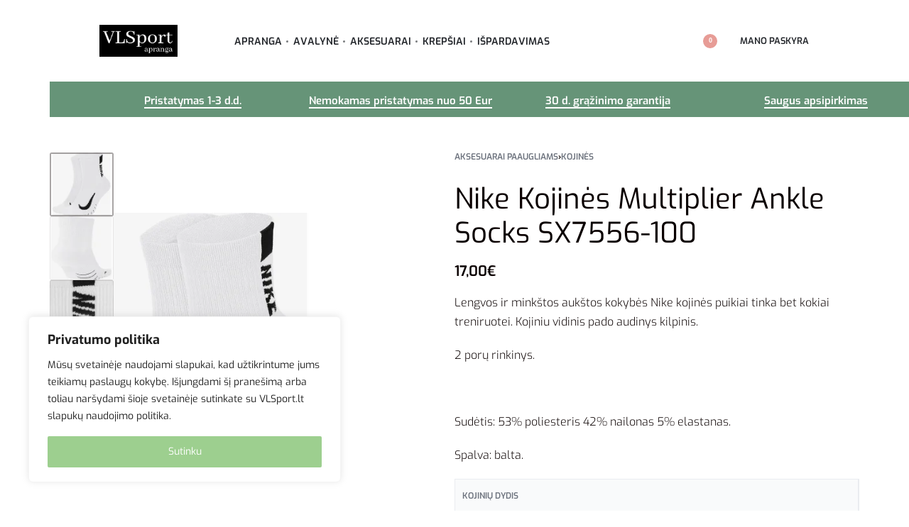

--- FILE ---
content_type: text/html; charset=UTF-8
request_url: https://vlsport.lt/aksesuarai-paaugliams/kojines-paaugliams/nike-kojines-multiplier-ankle-socks-sx7556-100/
body_size: 58416
content:
<!DOCTYPE html>
<html lang="lt-LT" data-df  data-container="1440" data-xl="2" data-admin-bar="0" class="elementor-kit-45886">
<head>
<meta charset="UTF-8">
<meta name="viewport" content="width=device-width, initial-scale=1">
<link rel="profile" href="//gmpg.org/xfn/11">
<link rel="pingback" href="https://vlsport.lt/xmlrpc.php">

				<script>document.documentElement.className = document.documentElement.className + ' yes-js js_active js'</script>
			<meta name='robots' content='index, follow, max-image-preview:large, max-snippet:-1, max-video-preview:-1' />

	<!-- This site is optimized with the Yoast SEO plugin v26.8 - https://yoast.com/product/yoast-seo-wordpress/ -->
	<title>Nike Kojinės Multiplier Ankle Socks SX7556-100 - Apranga ir aksesuarai</title>
	<meta name="description" content="Lengvos ir minkštos aukštos kokybės Nike kojinės. Kojiniu vidinis pado audinys kilpinis. 2 porų rinkinys." />
	<link rel="canonical" href="https://vlsport.lt/aksesuarai-paaugliams/kojines-paaugliams/nike-kojines-multiplier-ankle-socks-sx7556-100/" />
	<meta property="og:locale" content="lt_LT" />
	<meta property="og:type" content="article" />
	<meta property="og:title" content="Nike Kojinės Multiplier Ankle Socks SX7556-100 - Apranga ir aksesuarai" />
	<meta property="og:description" content="Lengvos ir minkštos aukštos kokybės Nike kojinės. Kojiniu vidinis pado audinys kilpinis. 2 porų rinkinys." />
	<meta property="og:url" content="https://vlsport.lt/aksesuarai-paaugliams/kojines-paaugliams/nike-kojines-multiplier-ankle-socks-sx7556-100/" />
	<meta property="og:site_name" content="Apranga ir aksesuarai" />
	<meta property="article:publisher" content="https://www.facebook.com/Sportinesprekesgariunuose" />
	<meta property="article:modified_time" content="2025-12-13T09:34:17+00:00" />
	<meta property="og:image" content="https://vlsport.lt/wp-content/uploads/2022/08/nike-kojines-SX7556-100.jpg" />
	<meta property="og:image:width" content="1727" />
	<meta property="og:image:height" content="1727" />
	<meta property="og:image:type" content="image/jpeg" />
	<meta name="twitter:card" content="summary_large_image" />
	<meta name="twitter:label1" content="Est. reading time" />
	<meta name="twitter:data1" content="1 minutė" />
	<script type="application/ld+json" class="yoast-schema-graph">{"@context":"https://schema.org","@graph":[{"@type":"WebPage","@id":"https://vlsport.lt/aksesuarai-paaugliams/kojines-paaugliams/nike-kojines-multiplier-ankle-socks-sx7556-100/","url":"https://vlsport.lt/aksesuarai-paaugliams/kojines-paaugliams/nike-kojines-multiplier-ankle-socks-sx7556-100/","name":"Nike Kojinės Multiplier Ankle Socks SX7556-100 - Apranga ir aksesuarai","isPartOf":{"@id":"https://vlsport.lt/#website"},"primaryImageOfPage":{"@id":"https://vlsport.lt/aksesuarai-paaugliams/kojines-paaugliams/nike-kojines-multiplier-ankle-socks-sx7556-100/#primaryimage"},"image":{"@id":"https://vlsport.lt/aksesuarai-paaugliams/kojines-paaugliams/nike-kojines-multiplier-ankle-socks-sx7556-100/#primaryimage"},"thumbnailUrl":"https://vlsport.lt/wp-content/uploads/2022/08/nike-kojines-SX7556-100.jpg","datePublished":"2022-10-03T19:28:03+00:00","dateModified":"2025-12-13T09:34:17+00:00","description":"Lengvos ir minkštos aukštos kokybės Nike kojinės. Kojiniu vidinis pado audinys kilpinis. 2 porų rinkinys.","breadcrumb":{"@id":"https://vlsport.lt/aksesuarai-paaugliams/kojines-paaugliams/nike-kojines-multiplier-ankle-socks-sx7556-100/#breadcrumb"},"inLanguage":"lt-LT","potentialAction":[{"@type":"ReadAction","target":["https://vlsport.lt/aksesuarai-paaugliams/kojines-paaugliams/nike-kojines-multiplier-ankle-socks-sx7556-100/"]}]},{"@type":"ImageObject","inLanguage":"lt-LT","@id":"https://vlsport.lt/aksesuarai-paaugliams/kojines-paaugliams/nike-kojines-multiplier-ankle-socks-sx7556-100/#primaryimage","url":"https://vlsport.lt/wp-content/uploads/2022/08/nike-kojines-SX7556-100.jpg","contentUrl":"https://vlsport.lt/wp-content/uploads/2022/08/nike-kojines-SX7556-100.jpg","width":1727,"height":1727,"caption":"Nike Kojinės Multiplier Ankle Socks SX7556-100"},{"@type":"BreadcrumbList","@id":"https://vlsport.lt/aksesuarai-paaugliams/kojines-paaugliams/nike-kojines-multiplier-ankle-socks-sx7556-100/#breadcrumb","itemListElement":[{"@type":"ListItem","position":1,"name":"Home","item":"https://vlsport.lt/"},{"@type":"ListItem","position":2,"name":"Produktai","item":"https://vlsport.lt/shop__trashed/"},{"@type":"ListItem","position":3,"name":"Nike Kojinės Multiplier Ankle Socks SX7556-100"}]},{"@type":"WebSite","@id":"https://vlsport.lt/#website","url":"https://vlsport.lt/","name":"Apranga ir aksesuarai","description":"Sportinės ir laisvalaikio aprangos el. parduotuvė","publisher":{"@id":"https://vlsport.lt/#organization"},"potentialAction":[{"@type":"SearchAction","target":{"@type":"EntryPoint","urlTemplate":"https://vlsport.lt/?s={search_term_string}"},"query-input":{"@type":"PropertyValueSpecification","valueRequired":true,"valueName":"search_term_string"}}],"inLanguage":"lt-LT"},{"@type":"Organization","@id":"https://vlsport.lt/#organization","name":"VL Sport Apranga","alternateName":"VLSport","url":"https://vlsport.lt/","logo":{"@type":"ImageObject","inLanguage":"lt-LT","@id":"https://vlsport.lt/#/schema/logo/image/","url":"https://vlsport.lt/wp-content/uploads/2024/02/VLSport_Logo_v1.jpg","contentUrl":"https://vlsport.lt/wp-content/uploads/2024/02/VLSport_Logo_v1.jpg","width":320,"height":135,"caption":"VL Sport Apranga"},"image":{"@id":"https://vlsport.lt/#/schema/logo/image/"},"sameAs":["https://www.facebook.com/Sportinesprekesgariunuose"]}]}</script>
	<!-- / Yoast SEO plugin. -->


<link rel='dns-prefetch' href='//capi-automation.s3.us-east-2.amazonaws.com' />
<link rel='dns-prefetch' href='//cdnjs.cloudflare.com' />
<link rel="alternate" type="application/rss+xml" title="Apranga ir aksesuarai &raquo; Įrašų RSS srautas" href="https://vlsport.lt/feed/" />
<link rel="alternate" type="application/rss+xml" title="Apranga ir aksesuarai &raquo; Komentarų RSS srautas" href="https://vlsport.lt/comments/feed/" />
<link rel="alternate" title="oEmbed (JSON)" type="application/json+oembed" href="https://vlsport.lt/wp-json/oembed/1.0/embed?url=https%3A%2F%2Fvlsport.lt%2Faksesuarai-paaugliams%2Fkojines-paaugliams%2Fnike-kojines-multiplier-ankle-socks-sx7556-100%2F" />
<link rel="alternate" title="oEmbed (XML)" type="text/xml+oembed" href="https://vlsport.lt/wp-json/oembed/1.0/embed?url=https%3A%2F%2Fvlsport.lt%2Faksesuarai-paaugliams%2Fkojines-paaugliams%2Fnike-kojines-multiplier-ankle-socks-sx7556-100%2F&#038;format=xml" />
<style id='wp-img-auto-sizes-contain-inline-css' type='text/css'>
img:is([sizes=auto i],[sizes^="auto," i]){contain-intrinsic-size:3000px 1500px}
/*# sourceURL=wp-img-auto-sizes-contain-inline-css */
</style>

<style id='classic-theme-styles-inline-css' type='text/css'>
/*! This file is auto-generated */
.wp-block-button__link{color:#fff;background-color:#32373c;border-radius:9999px;box-shadow:none;text-decoration:none;padding:calc(.667em + 2px) calc(1.333em + 2px);font-size:1.125em}.wp-block-file__button{background:#32373c;color:#fff;text-decoration:none}
/*# sourceURL=/wp-includes/css/classic-themes.min.css */
</style>
<link rel='stylesheet' id='jquery-selectBox-css' href='https://vlsport.lt/wp-content/plugins/yith-woocommerce-wishlist/assets/css/jquery.selectBox.css?ver=1.2.0' type='text/css' media='all' />
<link rel='stylesheet' id='woocommerce_prettyPhoto_css-css' href='//vlsport.lt/wp-content/plugins/woocommerce/assets/css/prettyPhoto.css?ver=3.1.6' type='text/css' media='all' />
<link rel='stylesheet' id='yith-wcwl-main-css' href='https://vlsport.lt/wp-content/plugins/yith-woocommerce-wishlist/assets/css/style.css?ver=4.11.0' type='text/css' media='all' />
<style id='yith-wcwl-main-inline-css' type='text/css'>
 :root { --color-add-to-wishlist-background: #333333; --color-add-to-wishlist-text: #FFFFFF; --color-add-to-wishlist-border: #333333; --color-add-to-wishlist-background-hover: #333333; --color-add-to-wishlist-text-hover: #FFFFFF; --color-add-to-wishlist-border-hover: #333333; --rounded-corners-radius: 16px; --color-add-to-cart-background: #333333; --color-add-to-cart-text: #FFFFFF; --color-add-to-cart-border: #333333; --color-add-to-cart-background-hover: #4F4F4F; --color-add-to-cart-text-hover: #FFFFFF; --color-add-to-cart-border-hover: #4F4F4F; --add-to-cart-rounded-corners-radius: 16px; --color-button-style-1-background: #333333; --color-button-style-1-text: #FFFFFF; --color-button-style-1-border: #333333; --color-button-style-1-background-hover: #4F4F4F; --color-button-style-1-text-hover: #FFFFFF; --color-button-style-1-border-hover: #4F4F4F; --color-button-style-2-background: #333333; --color-button-style-2-text: #FFFFFF; --color-button-style-2-border: #333333; --color-button-style-2-background-hover: #4F4F4F; --color-button-style-2-text-hover: #FFFFFF; --color-button-style-2-border-hover: #4F4F4F; --color-wishlist-table-background: #FFFFFF; --color-wishlist-table-text: #6d6c6c; --color-wishlist-table-border: #FFFFFF; --color-headers-background: #F4F4F4; --color-share-button-color: #FFFFFF; --color-share-button-color-hover: #FFFFFF; --color-fb-button-background: #39599E; --color-fb-button-background-hover: #595A5A; --color-tw-button-background: #45AFE2; --color-tw-button-background-hover: #595A5A; --color-pr-button-background: #AB2E31; --color-pr-button-background-hover: #595A5A; --color-em-button-background: #FBB102; --color-em-button-background-hover: #595A5A; --color-wa-button-background: #00A901; --color-wa-button-background-hover: #595A5A; --feedback-duration: 3s } 
 :root { --color-add-to-wishlist-background: #333333; --color-add-to-wishlist-text: #FFFFFF; --color-add-to-wishlist-border: #333333; --color-add-to-wishlist-background-hover: #333333; --color-add-to-wishlist-text-hover: #FFFFFF; --color-add-to-wishlist-border-hover: #333333; --rounded-corners-radius: 16px; --color-add-to-cart-background: #333333; --color-add-to-cart-text: #FFFFFF; --color-add-to-cart-border: #333333; --color-add-to-cart-background-hover: #4F4F4F; --color-add-to-cart-text-hover: #FFFFFF; --color-add-to-cart-border-hover: #4F4F4F; --add-to-cart-rounded-corners-radius: 16px; --color-button-style-1-background: #333333; --color-button-style-1-text: #FFFFFF; --color-button-style-1-border: #333333; --color-button-style-1-background-hover: #4F4F4F; --color-button-style-1-text-hover: #FFFFFF; --color-button-style-1-border-hover: #4F4F4F; --color-button-style-2-background: #333333; --color-button-style-2-text: #FFFFFF; --color-button-style-2-border: #333333; --color-button-style-2-background-hover: #4F4F4F; --color-button-style-2-text-hover: #FFFFFF; --color-button-style-2-border-hover: #4F4F4F; --color-wishlist-table-background: #FFFFFF; --color-wishlist-table-text: #6d6c6c; --color-wishlist-table-border: #FFFFFF; --color-headers-background: #F4F4F4; --color-share-button-color: #FFFFFF; --color-share-button-color-hover: #FFFFFF; --color-fb-button-background: #39599E; --color-fb-button-background-hover: #595A5A; --color-tw-button-background: #45AFE2; --color-tw-button-background-hover: #595A5A; --color-pr-button-background: #AB2E31; --color-pr-button-background-hover: #595A5A; --color-em-button-background: #FBB102; --color-em-button-background-hover: #595A5A; --color-wa-button-background: #00A901; --color-wa-button-background-hover: #595A5A; --feedback-duration: 3s } 
/*# sourceURL=yith-wcwl-main-inline-css */
</style>
<style id='woocommerce-inline-inline-css' type='text/css'>
.woocommerce form .form-row .required { visibility: visible; }
.woocommerce form .form-row abbr.required { visibility: visible; }
/*# sourceURL=woocommerce-inline-inline-css */
</style>
<link rel='stylesheet' id='select2css-css' href='//cdnjs.cloudflare.com/ajax/libs/select2/4.0.7/css/select2.css?ver=1.0' type='text/css' media='all' />
<link rel='stylesheet' id='flexible-shipping-free-shipping-css' href='https://vlsport.lt/wp-content/plugins/flexible-shipping/assets/dist/css/free-shipping.css?ver=6.5.4.2' type='text/css' media='all' />
<link rel='stylesheet' id='elementor-frontend-css' href='https://vlsport.lt/wp-content/plugins/elementor/assets/css/frontend.min.css?ver=3.34.0' type='text/css' media='all' />
<link id="rey-hs-css" type="text/css" href="https://vlsport.lt/wp-content/uploads/rey/hs-0af7c21ca1.css?ver=3.1.10.1769025646"  rel="stylesheet" media="all"  />
<link id="rey-ds-css" type="text/css" href="https://vlsport.lt/wp-content/uploads/rey/ds-6938808b55.css?ver=3.1.10.1769025646" data-noptimize="" data-no-optimize="1" data-pagespeed-no-defer="" data-pagespeed-no-transform="" data-minify="1" rel="preload" as="style" onload="this.onload=null;this.rel='stylesheet';" media="all"  />
<noscript><link rel="stylesheet" href="https://vlsport.lt/wp-content/uploads/rey/ds-6938808b55.css" data-no-minify="1"></noscript>
<link rel='stylesheet' id='elementor-post-45885-css' href='https://vlsport.lt/wp-content/uploads/elementor/css/post-45885.css?ver=1769106097' type='text/css' media='all' />
<link rel="stylesheet" onload="this.onload=null;this.media='all';" media="print"  data-noptimize="" data-no-optimize="1" data-pagespeed-no-defer="" data-pagespeed-no-transform="" data-minify="1" data-no-rel='stylesheet' id='elementor-post-45884-css' href='https://vlsport.lt/wp-content/uploads/elementor/css/post-45884.css?ver=1769106097' type='text/css' data-media='all' />
<noscript><link rel='stylesheet' data-noptimize="" data-no-optimize="1" data-pagespeed-no-defer="" data-pagespeed-no-transform="" data-minify="1" data-id='elementor-post-45884-css' href='https://vlsport.lt/wp-content/uploads/elementor/css/post-45884.css?ver=1769106097' data-type='text/css' data-media='all' />
</noscript><link rel='stylesheet' id='elementor-post-69145-css' href='https://vlsport.lt/wp-content/uploads/elementor/css/post-69145.css?ver=1769106532' type='text/css' media='all' />
<link rel="preload" as="style" onload="this.onload=null;this.rel='stylesheet';" media="all"   data-no-rel='stylesheet' id='rey-wp-style-child-css' href='https://vlsport.lt/wp-content/themes/rey-child/style.css?ver=1.0.0' type='text/css' data-media='all' />
<noscript><link rel='stylesheet'  data-id='rey-wp-style-child-css' href='https://vlsport.lt/wp-content/themes/rey-child/style.css?ver=1.0.0' data-type='text/css' data-media='all' />
</noscript><script type="text/template" id="tmpl-variation-template">

	<# if( data.variation.variation_description ){ #>
		<div class="woocommerce-variation-description">{{{ data.variation.variation_description }}}</div>
	<# } #>

	<# if( data.variation.price_html ){ #>
		<div class="woocommerce-variation-price">{{{ data.variation.price_html }}}</div>
	<# } #>

	<# if( data.variation.availability_html ){ #>
		<div class="woocommerce-variation-availability">{{{ data.variation.availability_html }}}</div>
	<# } #>
</script>

<script type="text/template" id="tmpl-unavailable-variation-template">
	<p>Deja, šis produktas neprieinamas. Pasirinkite kitokią kombinaciją.</p>
</script>
<script type="text/javascript" id="cookie-law-info-js-extra">
/* <![CDATA[ */
var _ckyConfig = {"_ipData":[],"_assetsURL":"https://vlsport.lt/wp-content/plugins/cookie-law-info/lite/frontend/images/","_publicURL":"https://vlsport.lt","_expiry":"365","_categories":[{"name":"Necessary","slug":"necessary","isNecessary":true,"ccpaDoNotSell":true,"cookies":[],"active":true,"defaultConsent":{"gdpr":true,"ccpa":true}},{"name":"Functional","slug":"functional","isNecessary":false,"ccpaDoNotSell":true,"cookies":[],"active":true,"defaultConsent":{"gdpr":false,"ccpa":false}},{"name":"Analytics","slug":"analytics","isNecessary":false,"ccpaDoNotSell":true,"cookies":[],"active":true,"defaultConsent":{"gdpr":false,"ccpa":false}},{"name":"Performance","slug":"performance","isNecessary":false,"ccpaDoNotSell":true,"cookies":[],"active":true,"defaultConsent":{"gdpr":false,"ccpa":false}},{"name":"Advertisement","slug":"advertisement","isNecessary":false,"ccpaDoNotSell":true,"cookies":[],"active":true,"defaultConsent":{"gdpr":false,"ccpa":false}}],"_activeLaw":"gdpr","_rootDomain":"","_block":"1","_showBanner":"1","_bannerConfig":{"settings":{"type":"box","preferenceCenterType":"popup","position":"bottom-left","applicableLaw":"gdpr"},"behaviours":{"reloadBannerOnAccept":false,"loadAnalyticsByDefault":false,"animations":{"onLoad":"animate","onHide":"sticky"}},"config":{"revisitConsent":{"status":false,"tag":"revisit-consent","position":"bottom-left","meta":{"url":"#"},"styles":{"background-color":"#0056A7"},"elements":{"title":{"type":"text","tag":"revisit-consent-title","status":true,"styles":{"color":"#0056a7"}}}},"preferenceCenter":{"toggle":{"status":true,"tag":"detail-category-toggle","type":"toggle","states":{"active":{"styles":{"background-color":"#1863DC"}},"inactive":{"styles":{"background-color":"#D0D5D2"}}}}},"categoryPreview":{"status":false,"toggle":{"status":true,"tag":"detail-category-preview-toggle","type":"toggle","states":{"active":{"styles":{"background-color":"#1863DC"}},"inactive":{"styles":{"background-color":"#D0D5D2"}}}}},"videoPlaceholder":{"status":true,"styles":{"background-color":"#000000","border-color":"#000000","color":"#ffffff"}},"readMore":{"status":false,"tag":"readmore-button","type":"link","meta":{"noFollow":true,"newTab":true},"styles":{"color":"=","background-color":"transparent","border-color":"transparent"}},"showMore":{"status":true,"tag":"show-desc-button","type":"button","styles":{"color":"#1863DC"}},"showLess":{"status":true,"tag":"hide-desc-button","type":"button","styles":{"color":"#1863DC"}},"alwaysActive":{"status":true,"tag":"always-active","styles":{"color":"#008000"}},"manualLinks":{"status":true,"tag":"manual-links","type":"link","styles":{"color":"#1863DC"}},"auditTable":{"status":false},"optOption":{"status":true,"toggle":{"status":true,"tag":"optout-option-toggle","type":"toggle","states":{"active":{"styles":{"background-color":"#1863dc"}},"inactive":{"styles":{"background-color":"#FFFFFF"}}}}}}},"_version":"3.3.9.1","_logConsent":"1","_tags":[{"tag":"accept-button","styles":{"color":"#FFFFFF","background-color":"#9dcf8f","border-color":"#9DCF8F"}},{"tag":"reject-button","styles":{"color":"9b9b9b","background-color":"transparent","border-color":"9b9b9b"}},{"tag":"settings-button","styles":{"color":"#1863DC","background-color":"transparent","border-color":"#1863DC"}},{"tag":"readmore-button","styles":{"color":"=","background-color":"transparent","border-color":"transparent"}},{"tag":"donotsell-button","styles":{"color":"#1863DC","background-color":"transparent","border-color":"transparent"}},{"tag":"show-desc-button","styles":{"color":"#1863DC"}},{"tag":"hide-desc-button","styles":{"color":"#1863DC"}},{"tag":"cky-always-active","styles":[]},{"tag":"cky-link","styles":[]},{"tag":"accept-button","styles":{"color":"#FFFFFF","background-color":"#9dcf8f","border-color":"#9DCF8F"}},{"tag":"revisit-consent","styles":{"background-color":"#0056A7"}}],"_shortCodes":[{"key":"cky_readmore","content":"\u003Ca href=\"#\" class=\"cky-policy\" aria-label=\"\" target=\"_blank\" rel=\"noopener\" data-cky-tag=\"readmore-button\"\u003E\u003C/a\u003E","tag":"readmore-button","status":false,"attributes":{"rel":"nofollow","target":"_blank"}},{"key":"cky_show_desc","content":"\u003Cbutton class=\"cky-show-desc-btn\" data-cky-tag=\"show-desc-button\" aria-label=\"Show more\"\u003EShow more\u003C/button\u003E","tag":"show-desc-button","status":true,"attributes":[]},{"key":"cky_hide_desc","content":"\u003Cbutton class=\"cky-show-desc-btn\" data-cky-tag=\"hide-desc-button\" aria-label=\"Show less\"\u003EShow less\u003C/button\u003E","tag":"hide-desc-button","status":true,"attributes":[]},{"key":"cky_optout_show_desc","content":"[cky_optout_show_desc]","tag":"optout-show-desc-button","status":true,"attributes":[]},{"key":"cky_optout_hide_desc","content":"[cky_optout_hide_desc]","tag":"optout-hide-desc-button","status":true,"attributes":[]},{"key":"cky_category_toggle_label","content":"[cky_{{status}}_category_label] [cky_preference_{{category_slug}}_title]","tag":"","status":true,"attributes":[]},{"key":"cky_enable_category_label","content":"Enable","tag":"","status":true,"attributes":[]},{"key":"cky_disable_category_label","content":"Disable","tag":"","status":true,"attributes":[]},{"key":"cky_video_placeholder","content":"\u003Cdiv class=\"video-placeholder-normal\" data-cky-tag=\"video-placeholder\" id=\"[UNIQUEID]\"\u003E\u003Cp class=\"video-placeholder-text-normal\" data-cky-tag=\"placeholder-title\"\u003EPlease accept cookies to access this content\u003C/p\u003E\u003C/div\u003E","tag":"","status":true,"attributes":[]},{"key":"cky_enable_optout_label","content":"Enable","tag":"","status":true,"attributes":[]},{"key":"cky_disable_optout_label","content":"Disable","tag":"","status":true,"attributes":[]},{"key":"cky_optout_toggle_label","content":"[cky_{{status}}_optout_label] [cky_optout_option_title]","tag":"","status":true,"attributes":[]},{"key":"cky_optout_option_title","content":"Do Not Sell or Share My Personal Information","tag":"","status":true,"attributes":[]},{"key":"cky_optout_close_label","content":"Close","tag":"","status":true,"attributes":[]},{"key":"cky_preference_close_label","content":"Close","tag":"","status":true,"attributes":[]}],"_rtl":"","_language":"en","_providersToBlock":[]};
var _ckyStyles = {"css":".cky-overlay{background: #000000; opacity: 0.4; position: fixed; top: 0; left: 0; width: 100%; height: 100%; z-index: 99999999;}.cky-hide{display: none;}.cky-btn-revisit-wrapper{display: flex; align-items: center; justify-content: center; background: #0056a7; width: 45px; height: 45px; border-radius: 50%; position: fixed; z-index: 999999; cursor: pointer;}.cky-revisit-bottom-left{bottom: 15px; left: 15px;}.cky-revisit-bottom-right{bottom: 15px; right: 15px;}.cky-btn-revisit-wrapper .cky-btn-revisit{display: flex; align-items: center; justify-content: center; background: none; border: none; cursor: pointer; position: relative; margin: 0; padding: 0;}.cky-btn-revisit-wrapper .cky-btn-revisit img{max-width: fit-content; margin: 0; height: 30px; width: 30px;}.cky-revisit-bottom-left:hover::before{content: attr(data-tooltip); position: absolute; background: #4e4b66; color: #ffffff; left: calc(100% + 7px); font-size: 12px; line-height: 16px; width: max-content; padding: 4px 8px; border-radius: 4px;}.cky-revisit-bottom-left:hover::after{position: absolute; content: \"\"; border: 5px solid transparent; left: calc(100% + 2px); border-left-width: 0; border-right-color: #4e4b66;}.cky-revisit-bottom-right:hover::before{content: attr(data-tooltip); position: absolute; background: #4e4b66; color: #ffffff; right: calc(100% + 7px); font-size: 12px; line-height: 16px; width: max-content; padding: 4px 8px; border-radius: 4px;}.cky-revisit-bottom-right:hover::after{position: absolute; content: \"\"; border: 5px solid transparent; right: calc(100% + 2px); border-right-width: 0; border-left-color: #4e4b66;}.cky-revisit-hide{display: none;}.cky-consent-container{position: fixed; width: 440px; box-sizing: border-box; z-index: 9999999; border-radius: 6px;}.cky-consent-container .cky-consent-bar{background: #ffffff; border: 1px solid; padding: 20px 26px; box-shadow: 0 -1px 10px 0 #acabab4d; border-radius: 6px;}.cky-box-bottom-left{bottom: 40px; left: 40px;}.cky-box-bottom-right{bottom: 40px; right: 40px;}.cky-box-top-left{top: 40px; left: 40px;}.cky-box-top-right{top: 40px; right: 40px;}.cky-custom-brand-logo-wrapper .cky-custom-brand-logo{width: 100px; height: auto; margin: 0 0 12px 0;}.cky-notice .cky-title{color: #212121; font-weight: 700; font-size: 18px; line-height: 24px; margin: 0 0 12px 0;}.cky-notice-des *,.cky-preference-content-wrapper *,.cky-accordion-header-des *,.cky-gpc-wrapper .cky-gpc-desc *{font-size: 14px;}.cky-notice-des{color: #212121; font-size: 14px; line-height: 24px; font-weight: 400;}.cky-notice-des img{height: 25px; width: 25px;}.cky-consent-bar .cky-notice-des p,.cky-gpc-wrapper .cky-gpc-desc p,.cky-preference-body-wrapper .cky-preference-content-wrapper p,.cky-accordion-header-wrapper .cky-accordion-header-des p,.cky-cookie-des-table li div:last-child p{color: inherit; margin-top: 0; overflow-wrap: break-word;}.cky-notice-des P:last-child,.cky-preference-content-wrapper p:last-child,.cky-cookie-des-table li div:last-child p:last-child,.cky-gpc-wrapper .cky-gpc-desc p:last-child{margin-bottom: 0;}.cky-notice-des a.cky-policy,.cky-notice-des button.cky-policy{font-size: 14px; color: #1863dc; white-space: nowrap; cursor: pointer; background: transparent; border: 1px solid; text-decoration: underline;}.cky-notice-des button.cky-policy{padding: 0;}.cky-notice-des a.cky-policy:focus-visible,.cky-notice-des button.cky-policy:focus-visible,.cky-preference-content-wrapper .cky-show-desc-btn:focus-visible,.cky-accordion-header .cky-accordion-btn:focus-visible,.cky-preference-header .cky-btn-close:focus-visible,.cky-switch input[type=\"checkbox\"]:focus-visible,.cky-footer-wrapper a:focus-visible,.cky-btn:focus-visible{outline: 2px solid #1863dc; outline-offset: 2px;}.cky-btn:focus:not(:focus-visible),.cky-accordion-header .cky-accordion-btn:focus:not(:focus-visible),.cky-preference-content-wrapper .cky-show-desc-btn:focus:not(:focus-visible),.cky-btn-revisit-wrapper .cky-btn-revisit:focus:not(:focus-visible),.cky-preference-header .cky-btn-close:focus:not(:focus-visible),.cky-consent-bar .cky-banner-btn-close:focus:not(:focus-visible){outline: 0;}button.cky-show-desc-btn:not(:hover):not(:active){color: #1863dc; background: transparent;}button.cky-accordion-btn:not(:hover):not(:active),button.cky-banner-btn-close:not(:hover):not(:active),button.cky-btn-revisit:not(:hover):not(:active),button.cky-btn-close:not(:hover):not(:active){background: transparent;}.cky-consent-bar button:hover,.cky-modal.cky-modal-open button:hover,.cky-consent-bar button:focus,.cky-modal.cky-modal-open button:focus{text-decoration: none;}.cky-notice-btn-wrapper{display: flex; justify-content: flex-start; align-items: center; flex-wrap: wrap; margin-top: 16px;}.cky-notice-btn-wrapper .cky-btn{text-shadow: none; box-shadow: none;}.cky-btn{flex: auto; max-width: 100%; font-size: 14px; font-family: inherit; line-height: 24px; padding: 8px; font-weight: 500; margin: 0 8px 0 0; border-radius: 2px; cursor: pointer; text-align: center; text-transform: none; min-height: 0;}.cky-btn:hover{opacity: 0.8;}.cky-btn-customize{color: #1863dc; background: transparent; border: 2px solid #1863dc;}.cky-btn-reject{color: #1863dc; background: transparent; border: 2px solid #1863dc;}.cky-btn-accept{background: #1863dc; color: #ffffff; border: 2px solid #1863dc;}.cky-btn:last-child{margin-right: 0;}@media (max-width: 576px){.cky-box-bottom-left{bottom: 0; left: 0;}.cky-box-bottom-right{bottom: 0; right: 0;}.cky-box-top-left{top: 0; left: 0;}.cky-box-top-right{top: 0; right: 0;}}@media (max-width: 440px){.cky-box-bottom-left, .cky-box-bottom-right, .cky-box-top-left, .cky-box-top-right{width: 100%; max-width: 100%;}.cky-consent-container .cky-consent-bar{padding: 20px 0;}.cky-custom-brand-logo-wrapper, .cky-notice .cky-title, .cky-notice-des, .cky-notice-btn-wrapper{padding: 0 24px;}.cky-notice-des{max-height: 40vh; overflow-y: scroll;}.cky-notice-btn-wrapper{flex-direction: column; margin-top: 0;}.cky-btn{width: 100%; margin: 10px 0 0 0;}.cky-notice-btn-wrapper .cky-btn-customize{order: 2;}.cky-notice-btn-wrapper .cky-btn-reject{order: 3;}.cky-notice-btn-wrapper .cky-btn-accept{order: 1; margin-top: 16px;}}@media (max-width: 352px){.cky-notice .cky-title{font-size: 16px;}.cky-notice-des *{font-size: 12px;}.cky-notice-des, .cky-btn{font-size: 12px;}}.cky-modal.cky-modal-open{display: flex; visibility: visible; -webkit-transform: translate(-50%, -50%); -moz-transform: translate(-50%, -50%); -ms-transform: translate(-50%, -50%); -o-transform: translate(-50%, -50%); transform: translate(-50%, -50%); top: 50%; left: 50%; transition: all 1s ease;}.cky-modal{box-shadow: 0 32px 68px rgba(0, 0, 0, 0.3); margin: 0 auto; position: fixed; max-width: 100%; background: #ffffff; top: 50%; box-sizing: border-box; border-radius: 6px; z-index: 999999999; color: #212121; -webkit-transform: translate(-50%, 100%); -moz-transform: translate(-50%, 100%); -ms-transform: translate(-50%, 100%); -o-transform: translate(-50%, 100%); transform: translate(-50%, 100%); visibility: hidden; transition: all 0s ease;}.cky-preference-center{max-height: 79vh; overflow: hidden; width: 845px; overflow: hidden; flex: 1 1 0; display: flex; flex-direction: column; border-radius: 6px;}.cky-preference-header{display: flex; align-items: center; justify-content: space-between; padding: 22px 24px; border-bottom: 1px solid;}.cky-preference-header .cky-preference-title{font-size: 18px; font-weight: 700; line-height: 24px;}.cky-preference-header .cky-btn-close{margin: 0; cursor: pointer; vertical-align: middle; padding: 0; background: none; border: none; width: auto; height: auto; min-height: 0; line-height: 0; text-shadow: none; box-shadow: none;}.cky-preference-header .cky-btn-close img{margin: 0; height: 10px; width: 10px;}.cky-preference-body-wrapper{padding: 0 24px; flex: 1; overflow: auto; box-sizing: border-box;}.cky-preference-content-wrapper,.cky-gpc-wrapper .cky-gpc-desc{font-size: 14px; line-height: 24px; font-weight: 400; padding: 12px 0;}.cky-preference-content-wrapper{border-bottom: 1px solid;}.cky-preference-content-wrapper img{height: 25px; width: 25px;}.cky-preference-content-wrapper .cky-show-desc-btn{font-size: 14px; font-family: inherit; color: #1863dc; text-decoration: none; line-height: 24px; padding: 0; margin: 0; white-space: nowrap; cursor: pointer; background: transparent; border-color: transparent; text-transform: none; min-height: 0; text-shadow: none; box-shadow: none;}.cky-accordion-wrapper{margin-bottom: 10px;}.cky-accordion{border-bottom: 1px solid;}.cky-accordion:last-child{border-bottom: none;}.cky-accordion .cky-accordion-item{display: flex; margin-top: 10px;}.cky-accordion .cky-accordion-body{display: none;}.cky-accordion.cky-accordion-active .cky-accordion-body{display: block; padding: 0 22px; margin-bottom: 16px;}.cky-accordion-header-wrapper{cursor: pointer; width: 100%;}.cky-accordion-item .cky-accordion-header{display: flex; justify-content: space-between; align-items: center;}.cky-accordion-header .cky-accordion-btn{font-size: 16px; font-family: inherit; color: #212121; line-height: 24px; background: none; border: none; font-weight: 700; padding: 0; margin: 0; cursor: pointer; text-transform: none; min-height: 0; text-shadow: none; box-shadow: none;}.cky-accordion-header .cky-always-active{color: #008000; font-weight: 600; line-height: 24px; font-size: 14px;}.cky-accordion-header-des{font-size: 14px; line-height: 24px; margin: 10px 0 16px 0;}.cky-accordion-chevron{margin-right: 22px; position: relative; cursor: pointer;}.cky-accordion-chevron-hide{display: none;}.cky-accordion .cky-accordion-chevron i::before{content: \"\"; position: absolute; border-right: 1.4px solid; border-bottom: 1.4px solid; border-color: inherit; height: 6px; width: 6px; -webkit-transform: rotate(-45deg); -moz-transform: rotate(-45deg); -ms-transform: rotate(-45deg); -o-transform: rotate(-45deg); transform: rotate(-45deg); transition: all 0.2s ease-in-out; top: 8px;}.cky-accordion.cky-accordion-active .cky-accordion-chevron i::before{-webkit-transform: rotate(45deg); -moz-transform: rotate(45deg); -ms-transform: rotate(45deg); -o-transform: rotate(45deg); transform: rotate(45deg);}.cky-audit-table{background: #f4f4f4; border-radius: 6px;}.cky-audit-table .cky-empty-cookies-text{color: inherit; font-size: 12px; line-height: 24px; margin: 0; padding: 10px;}.cky-audit-table .cky-cookie-des-table{font-size: 12px; line-height: 24px; font-weight: normal; padding: 15px 10px; border-bottom: 1px solid; border-bottom-color: inherit; margin: 0;}.cky-audit-table .cky-cookie-des-table:last-child{border-bottom: none;}.cky-audit-table .cky-cookie-des-table li{list-style-type: none; display: flex; padding: 3px 0;}.cky-audit-table .cky-cookie-des-table li:first-child{padding-top: 0;}.cky-cookie-des-table li div:first-child{width: 100px; font-weight: 600; word-break: break-word; word-wrap: break-word;}.cky-cookie-des-table li div:last-child{flex: 1; word-break: break-word; word-wrap: break-word; margin-left: 8px;}.cky-footer-shadow{display: block; width: 100%; height: 40px; background: linear-gradient(180deg, rgba(255, 255, 255, 0) 0%, #ffffff 100%); position: absolute; bottom: calc(100% - 1px);}.cky-footer-wrapper{position: relative;}.cky-prefrence-btn-wrapper{display: flex; flex-wrap: wrap; align-items: center; justify-content: center; padding: 22px 24px; border-top: 1px solid;}.cky-prefrence-btn-wrapper .cky-btn{flex: auto; max-width: 100%; text-shadow: none; box-shadow: none;}.cky-btn-preferences{color: #1863dc; background: transparent; border: 2px solid #1863dc;}.cky-preference-header,.cky-preference-body-wrapper,.cky-preference-content-wrapper,.cky-accordion-wrapper,.cky-accordion,.cky-accordion-wrapper,.cky-footer-wrapper,.cky-prefrence-btn-wrapper{border-color: inherit;}@media (max-width: 845px){.cky-modal{max-width: calc(100% - 16px);}}@media (max-width: 576px){.cky-modal{max-width: 100%;}.cky-preference-center{max-height: 100vh;}.cky-prefrence-btn-wrapper{flex-direction: column;}.cky-accordion.cky-accordion-active .cky-accordion-body{padding-right: 0;}.cky-prefrence-btn-wrapper .cky-btn{width: 100%; margin: 10px 0 0 0;}.cky-prefrence-btn-wrapper .cky-btn-reject{order: 3;}.cky-prefrence-btn-wrapper .cky-btn-accept{order: 1; margin-top: 0;}.cky-prefrence-btn-wrapper .cky-btn-preferences{order: 2;}}@media (max-width: 425px){.cky-accordion-chevron{margin-right: 15px;}.cky-notice-btn-wrapper{margin-top: 0;}.cky-accordion.cky-accordion-active .cky-accordion-body{padding: 0 15px;}}@media (max-width: 352px){.cky-preference-header .cky-preference-title{font-size: 16px;}.cky-preference-header{padding: 16px 24px;}.cky-preference-content-wrapper *, .cky-accordion-header-des *{font-size: 12px;}.cky-preference-content-wrapper, .cky-preference-content-wrapper .cky-show-more, .cky-accordion-header .cky-always-active, .cky-accordion-header-des, .cky-preference-content-wrapper .cky-show-desc-btn, .cky-notice-des a.cky-policy{font-size: 12px;}.cky-accordion-header .cky-accordion-btn{font-size: 14px;}}.cky-switch{display: flex;}.cky-switch input[type=\"checkbox\"]{position: relative; width: 44px; height: 24px; margin: 0; background: #d0d5d2; -webkit-appearance: none; border-radius: 50px; cursor: pointer; outline: 0; border: none; top: 0;}.cky-switch input[type=\"checkbox\"]:checked{background: #1863dc;}.cky-switch input[type=\"checkbox\"]:before{position: absolute; content: \"\"; height: 20px; width: 20px; left: 2px; bottom: 2px; border-radius: 50%; background-color: white; -webkit-transition: 0.4s; transition: 0.4s; margin: 0;}.cky-switch input[type=\"checkbox\"]:after{display: none;}.cky-switch input[type=\"checkbox\"]:checked:before{-webkit-transform: translateX(20px); -ms-transform: translateX(20px); transform: translateX(20px);}@media (max-width: 425px){.cky-switch input[type=\"checkbox\"]{width: 38px; height: 21px;}.cky-switch input[type=\"checkbox\"]:before{height: 17px; width: 17px;}.cky-switch input[type=\"checkbox\"]:checked:before{-webkit-transform: translateX(17px); -ms-transform: translateX(17px); transform: translateX(17px);}}.cky-consent-bar .cky-banner-btn-close{position: absolute; right: 9px; top: 5px; background: none; border: none; cursor: pointer; padding: 0; margin: 0; min-height: 0; line-height: 0; height: auto; width: auto; text-shadow: none; box-shadow: none;}.cky-consent-bar .cky-banner-btn-close img{height: 9px; width: 9px; margin: 0;}.cky-notice-group{font-size: 14px; line-height: 24px; font-weight: 400; color: #212121;}.cky-notice-btn-wrapper .cky-btn-do-not-sell{font-size: 14px; line-height: 24px; padding: 6px 0; margin: 0; font-weight: 500; background: none; border-radius: 2px; border: none; cursor: pointer; text-align: left; color: #1863dc; background: transparent; border-color: transparent; box-shadow: none; text-shadow: none;}.cky-consent-bar .cky-banner-btn-close:focus-visible,.cky-notice-btn-wrapper .cky-btn-do-not-sell:focus-visible,.cky-opt-out-btn-wrapper .cky-btn:focus-visible,.cky-opt-out-checkbox-wrapper input[type=\"checkbox\"].cky-opt-out-checkbox:focus-visible{outline: 2px solid #1863dc; outline-offset: 2px;}@media (max-width: 440px){.cky-consent-container{width: 100%;}}@media (max-width: 352px){.cky-notice-des a.cky-policy, .cky-notice-btn-wrapper .cky-btn-do-not-sell{font-size: 12px;}}.cky-opt-out-wrapper{padding: 12px 0;}.cky-opt-out-wrapper .cky-opt-out-checkbox-wrapper{display: flex; align-items: center;}.cky-opt-out-checkbox-wrapper .cky-opt-out-checkbox-label{font-size: 16px; font-weight: 700; line-height: 24px; margin: 0 0 0 12px; cursor: pointer;}.cky-opt-out-checkbox-wrapper input[type=\"checkbox\"].cky-opt-out-checkbox{background-color: #ffffff; border: 1px solid black; width: 20px; height: 18.5px; margin: 0; -webkit-appearance: none; position: relative; display: flex; align-items: center; justify-content: center; border-radius: 2px; cursor: pointer;}.cky-opt-out-checkbox-wrapper input[type=\"checkbox\"].cky-opt-out-checkbox:checked{background-color: #1863dc; border: none;}.cky-opt-out-checkbox-wrapper input[type=\"checkbox\"].cky-opt-out-checkbox:checked::after{left: 6px; bottom: 4px; width: 7px; height: 13px; border: solid #ffffff; border-width: 0 3px 3px 0; border-radius: 2px; -webkit-transform: rotate(45deg); -ms-transform: rotate(45deg); transform: rotate(45deg); content: \"\"; position: absolute; box-sizing: border-box;}.cky-opt-out-checkbox-wrapper.cky-disabled .cky-opt-out-checkbox-label,.cky-opt-out-checkbox-wrapper.cky-disabled input[type=\"checkbox\"].cky-opt-out-checkbox{cursor: no-drop;}.cky-gpc-wrapper{margin: 0 0 0 32px;}.cky-footer-wrapper .cky-opt-out-btn-wrapper{display: flex; flex-wrap: wrap; align-items: center; justify-content: center; padding: 22px 24px;}.cky-opt-out-btn-wrapper .cky-btn{flex: auto; max-width: 100%; text-shadow: none; box-shadow: none;}.cky-opt-out-btn-wrapper .cky-btn-cancel{border: 1px solid #dedfe0; background: transparent; color: #858585;}.cky-opt-out-btn-wrapper .cky-btn-confirm{background: #1863dc; color: #ffffff; border: 1px solid #1863dc;}@media (max-width: 352px){.cky-opt-out-checkbox-wrapper .cky-opt-out-checkbox-label{font-size: 14px;}.cky-gpc-wrapper .cky-gpc-desc, .cky-gpc-wrapper .cky-gpc-desc *{font-size: 12px;}.cky-opt-out-checkbox-wrapper input[type=\"checkbox\"].cky-opt-out-checkbox{width: 16px; height: 16px;}.cky-opt-out-checkbox-wrapper input[type=\"checkbox\"].cky-opt-out-checkbox:checked::after{left: 5px; bottom: 4px; width: 3px; height: 9px;}.cky-gpc-wrapper{margin: 0 0 0 28px;}}.video-placeholder-youtube{background-size: 100% 100%; background-position: center; background-repeat: no-repeat; background-color: #b2b0b059; position: relative; display: flex; align-items: center; justify-content: center; max-width: 100%;}.video-placeholder-text-youtube{text-align: center; align-items: center; padding: 10px 16px; background-color: #000000cc; color: #ffffff; border: 1px solid; border-radius: 2px; cursor: pointer;}.video-placeholder-normal{background-image: url(\"/wp-content/plugins/cookie-law-info/lite/frontend/images/placeholder.svg\"); background-size: 80px; background-position: center; background-repeat: no-repeat; background-color: #b2b0b059; position: relative; display: flex; align-items: flex-end; justify-content: center; max-width: 100%;}.video-placeholder-text-normal{align-items: center; padding: 10px 16px; text-align: center; border: 1px solid; border-radius: 2px; cursor: pointer;}.cky-rtl{direction: rtl; text-align: right;}.cky-rtl .cky-banner-btn-close{left: 9px; right: auto;}.cky-rtl .cky-notice-btn-wrapper .cky-btn:last-child{margin-right: 8px;}.cky-rtl .cky-notice-btn-wrapper .cky-btn:first-child{margin-right: 0;}.cky-rtl .cky-notice-btn-wrapper{margin-left: 0; margin-right: 15px;}.cky-rtl .cky-prefrence-btn-wrapper .cky-btn{margin-right: 8px;}.cky-rtl .cky-prefrence-btn-wrapper .cky-btn:first-child{margin-right: 0;}.cky-rtl .cky-accordion .cky-accordion-chevron i::before{border: none; border-left: 1.4px solid; border-top: 1.4px solid; left: 12px;}.cky-rtl .cky-accordion.cky-accordion-active .cky-accordion-chevron i::before{-webkit-transform: rotate(-135deg); -moz-transform: rotate(-135deg); -ms-transform: rotate(-135deg); -o-transform: rotate(-135deg); transform: rotate(-135deg);}@media (max-width: 768px){.cky-rtl .cky-notice-btn-wrapper{margin-right: 0;}}@media (max-width: 576px){.cky-rtl .cky-notice-btn-wrapper .cky-btn:last-child{margin-right: 0;}.cky-rtl .cky-prefrence-btn-wrapper .cky-btn{margin-right: 0;}.cky-rtl .cky-accordion.cky-accordion-active .cky-accordion-body{padding: 0 22px 0 0;}}@media (max-width: 425px){.cky-rtl .cky-accordion.cky-accordion-active .cky-accordion-body{padding: 0 15px 0 0;}}.cky-rtl .cky-opt-out-btn-wrapper .cky-btn{margin-right: 12px;}.cky-rtl .cky-opt-out-btn-wrapper .cky-btn:first-child{margin-right: 0;}.cky-rtl .cky-opt-out-checkbox-wrapper .cky-opt-out-checkbox-label{margin: 0 12px 0 0;}"};
//# sourceURL=cookie-law-info-js-extra
/* ]]> */
</script>
<script type="text/javascript" src="https://vlsport.lt/wp-content/plugins/cookie-law-info/lite/frontend/js/script.min.js?ver=3.3.9.1" id="cookie-law-info-js"></script>
<script type="text/javascript" src="https://vlsport.lt/wp-includes/js/jquery/jquery.min.js?ver=3.7.1" id="jquery-core-js"></script>
<script type="text/javascript" src="https://vlsport.lt/wp-includes/js/jquery/jquery-migrate.min.js?ver=3.4.1" id="jquery-migrate-js"></script>
<script type="text/javascript" src="https://vlsport.lt/wp-content/plugins/woocommerce/assets/js/jquery-blockui/jquery.blockUI.min.js?ver=2.7.0-wc.10.4.3" id="wc-jquery-blockui-js" defer="defer" data-wp-strategy="defer"></script>
<script type="text/javascript" id="wc-add-to-cart-js-extra">
/* <![CDATA[ */
var wc_add_to_cart_params = {"ajax_url":"/wp-admin/admin-ajax.php","wc_ajax_url":"/?wc-ajax=%%endpoint%%","i18n_view_cart":"Per\u017ei\u016br\u0117ti krep\u0161el\u012f","cart_url":"https://vlsport.lt/krepselis/","is_cart":"","cart_redirect_after_add":"no"};
//# sourceURL=wc-add-to-cart-js-extra
/* ]]> */
</script>
<script type="text/javascript" src="https://vlsport.lt/wp-content/plugins/woocommerce/assets/js/frontend/add-to-cart.min.js?ver=10.4.3" id="wc-add-to-cart-js" defer="defer" data-wp-strategy="defer"></script>
<script type="text/javascript" src="https://vlsport.lt/wp-content/plugins/woocommerce/assets/js/js-cookie/js.cookie.min.js?ver=2.1.4-wc.10.4.3" id="wc-js-cookie-js" defer="defer" data-wp-strategy="defer"></script>
<script type="text/javascript" id="woocommerce-js-extra">
/* <![CDATA[ */
var woocommerce_params = {"ajax_url":"/wp-admin/admin-ajax.php","wc_ajax_url":"/?wc-ajax=%%endpoint%%","i18n_password_show":"Rodyti slapta\u017eod\u012f","i18n_password_hide":"Sl\u0117pti slapta\u017eod\u012f"};
//# sourceURL=woocommerce-js-extra
/* ]]> */
</script>
<script type="text/javascript" src="https://vlsport.lt/wp-content/plugins/woocommerce/assets/js/frontend/woocommerce.min.js?ver=10.4.3" id="woocommerce-js" defer="defer" data-wp-strategy="defer"></script>
<script type="text/javascript" src="https://vlsport.lt/wp-content/plugins/woocommerce/assets/js/select2/select2.full.min.js?ver=4.0.3-wc.10.4.3" id="wc-select2-js" defer="defer" data-wp-strategy="defer"></script>
<link rel="https://api.w.org/" href="https://vlsport.lt/wp-json/" /><link rel="alternate" title="JSON" type="application/json" href="https://vlsport.lt/wp-json/wp/v2/product/38532" /><link rel="EditURI" type="application/rsd+xml" title="RSD" href="https://vlsport.lt/xmlrpc.php?rsd" />
<meta name="generator" content="WordPress 6.9" />
<meta name="generator" content="WooCommerce 10.4.3" />
<link rel='shortlink' href='https://vlsport.lt/?p=38532' />
<style id="cky-style-inline">[data-cky-tag]{visibility:hidden;}</style><meta name="cdp-version" content="1.5.0" />	<noscript><style>
		.woocommerce ul.products li.product.is-animated-entry {opacity: 1;transform: none;}
		.woocommerce div.product .woocommerce-product-gallery:after {display: none;}
		.woocommerce div.product .woocommerce-product-gallery .woocommerce-product-gallery__wrapper {opacity: 1}
	</style></noscript>
		<noscript><style>.woocommerce-product-gallery{ opacity: 1 !important; }</style></noscript>
	<meta name="generator" content="Elementor 3.34.0; features: e_font_icon_svg, additional_custom_breakpoints; settings: css_print_method-external, google_font-enabled, font_display-auto">
<style type="text/css">.recentcomments a{display:inline !important;padding:0 !important;margin:0 !important;}</style><link rel="preload" as="image" type="image/jpeg" href="https://vlsport.lt/wp-content/uploads/2022/08/nike-kojines-SX7556-100.jpg"/>			<script  type="text/javascript">
				!function(f,b,e,v,n,t,s){if(f.fbq)return;n=f.fbq=function(){n.callMethod?
					n.callMethod.apply(n,arguments):n.queue.push(arguments)};if(!f._fbq)f._fbq=n;
					n.push=n;n.loaded=!0;n.version='2.0';n.queue=[];t=b.createElement(e);t.async=!0;
					t.src=v;s=b.getElementsByTagName(e)[0];s.parentNode.insertBefore(t,s)}(window,
					document,'script','https://connect.facebook.net/en_US/fbevents.js');
			</script>
			<!-- WooCommerce Facebook Integration Begin -->
			<script  type="text/javascript">

				fbq('init', '699166407393951', {}, {
    "agent": "woocommerce_0-10.4.3-3.5.15"
});

				document.addEventListener( 'DOMContentLoaded', function() {
					// Insert placeholder for events injected when a product is added to the cart through AJAX.
					document.body.insertAdjacentHTML( 'beforeend', '<div class=\"wc-facebook-pixel-event-placeholder\"></div>' );
				}, false );

			</script>
			<!-- WooCommerce Facebook Integration End -->
						<style>
				.e-con.e-parent:nth-of-type(n+4):not(.e-lazyloaded):not(.e-no-lazyload),
				.e-con.e-parent:nth-of-type(n+4):not(.e-lazyloaded):not(.e-no-lazyload) * {
					background-image: none !important;
				}
				@media screen and (max-height: 1024px) {
					.e-con.e-parent:nth-of-type(n+3):not(.e-lazyloaded):not(.e-no-lazyload),
					.e-con.e-parent:nth-of-type(n+3):not(.e-lazyloaded):not(.e-no-lazyload) * {
						background-image: none !important;
					}
				}
				@media screen and (max-height: 640px) {
					.e-con.e-parent:nth-of-type(n+2):not(.e-lazyloaded):not(.e-no-lazyload),
					.e-con.e-parent:nth-of-type(n+2):not(.e-lazyloaded):not(.e-no-lazyload) * {
						background-image: none !important;
					}
				}
			</style>
			<link rel="icon" href="https://vlsport.lt/wp-content/uploads/2024/02/VLS_ico.jpg" sizes="32x32" />
<link rel="icon" href="https://vlsport.lt/wp-content/uploads/2024/02/VLS_ico.jpg" sizes="192x192" />
<link rel="apple-touch-icon" href="https://vlsport.lt/wp-content/uploads/2024/02/VLS_ico.jpg" />
<meta name="msapplication-TileImage" content="https://vlsport.lt/wp-content/uploads/2024/02/VLS_ico.jpg" />
		<style type="text/css" id="wp-custom-css">
			table.time_size tr td {
	padding:5px;
	text-align: left;
	border: none;
	border-bottom: 2px solid #9DCF8F; 
}

a.wp-element-button:hover  {
	color: white !important;
	text-decoration: underline !important;
	margin-left:1px;
}

div .rey-mega-gs {
	border-radius: 10px 50px 10px 50px !important;
}

h3.widget-title {
	color: #9DCF8F;
}

.place-order button {
	color: white !important;
	background-color: #9DCF8F !important;
}

.place-order button:hover {
	background-color: #84AD69 !important;
}

.woocommerce-checkout #payment .place-order button[type=submit]:before, #add_payment_method #payment .place-order button[type=submit]:before {
	background-image:none;
}

.shoes_size {
margin-top:27px;
border-collapse: collapse; 
border: 1px solid #ECEEEF;
}

table.shoes_size, .shoes_size_spec td {
padding:7px;
text-align:center;
border:1px solid #ECEEEF; 
}

h2.yikes-custom-woo-tab-title-dydziu-lentele {
	 display: none;
}

@media (max-width:1024px){
  .shoes_size_spec {
    display:none;
  }
	li.menu-item a {
		padding-bottom: 8px !important;
		font-size: 17px !important;
	}
}
@media (min-width:1025px){
  .shoes_size_spec_img {
    display:none;
  }
}

.rey-cartShippingBar .__text {
	color: #9DCF8F !important;
}

.payment_method_paysera input,
.payment_method_paysera label,
.payment_method_bacs input, .payment_method_bacs label:hover {
	cursor: pointer;
}

.rey-taxBottom-wrapper {
	padding: 30px 0 0 0;
}

@media (min-width: 1025px) {
    .pdp--fullscreen .rey-productSummary {
        min-height:1px;
    }
	.rey-arrowSvg--left, .rey-arrowSvg--right {
		visibility: hidden;
	}
}

		</style>
		<style id="reycore-inline-styles" data-noptimize="" data-no-optimize="1" data-pagespeed-no-defer="" data-pagespeed-no-transform="" data-minify="1">:root{--rey-container-spacing:70px;--main-gutter-size:70px;--body-bg-color:#ffffff;--body-color:#0a0000;--neutral-hue:217;--blog-columns:1;--sidebar-size:25%;--post-align-wide-size:25vw;--scroll-top-bottom:10vh;--woocommerce-products-gutter:30px;--woocommerce-sidebar-size:16%;--woocommerce-loop-basic-padding:0px;--woocommerce-loop-nav-color:var(--e-global-color-accent);--woocommerce-thumbnails-padding-top:0px;--woocommerce-thumbnails-padding-right:0px;--woocommerce-thumbnails-padding-bottom:0px;--woocommerce-thumbnails-padding-left:0px;--woocommerce-pdp-top:50px;--woocommerce-summary-size:50%;--woocommerce-summary-padding:0px;--woocommerce-custom-main-image-height:550px;--woocommerce-gallery-max-thumbs:5;--star-rating-color:#e8cc33;}.woocommerce div.product p.price .rey-priceText{color:var(--e-global-color-accent);}.woocommerce-store-notice .woocommerce-store-notice-content{min-height:49px;}@media (min-width: 768px) and (max-width: 1025px){:root{--rey-container-spacing:15px;--main-gutter-size:15px;--blog-columns:1;--scroll-top-bottom:10vh;--woocommerce-products-gutter:10px;--woocommerce-pdp-top:15px;--woocommerce-summary-padding:0px;}}@media (max-width: 767px){:root{--rey-container-spacing:15px;--main-gutter-size:15px;--blog-columns:1;--scroll-top-bottom:10vh;--woocommerce-products-gutter:10px;--woocommerce-pdp-top:15px;--woocommerce-summary-padding:0px;}}@font-face { font-family:'Exo';font-style:italic;font-weight:300;font-display:swap;src:url(https://vlsport.lt/wp-content/fonts/exo/e5fcbbef547002bf) format('woff');}@font-face { font-family:'Exo';font-style:italic;font-weight:600;font-display:swap;src:url(https://vlsport.lt/wp-content/fonts/exo/bd2e9de0e6c67285) format('woff');}@font-face { font-family:'Exo';font-style:italic;font-weight:700;font-display:swap;src:url(https://vlsport.lt/wp-content/fonts/exo/16f412e5abe44fd9) format('woff');}@font-face { font-family:'Exo';font-style:italic;font-weight:800;font-display:swap;src:url(https://vlsport.lt/wp-content/fonts/exo/02e68117d8694e54) format('woff');}@font-face { font-family:'Exo';font-style:normal;font-weight:300;font-display:swap;src:url(https://vlsport.lt/wp-content/fonts/exo/4bd7f0df56f0fdda) format('woff');}@font-face { font-family:'Exo';font-style:normal;font-weight:400;font-display:swap;src:url(https://vlsport.lt/wp-content/fonts/exo/10ff758724ac5ec7) format('woff');}@font-face { font-family:'Exo';font-style:normal;font-weight:600;font-display:swap;src:url(https://vlsport.lt/wp-content/fonts/exo/5de223b8473e237d) format('woff');}@font-face { font-family:'Exo';font-style:normal;font-weight:700;font-display:swap;src:url(https://vlsport.lt/wp-content/fonts/exo/84401f24c22d805b) format('woff');}@font-face { font-family:'Exo';font-style:normal;font-weight:800;font-display:swap;src:url(https://vlsport.lt/wp-content/fonts/exo/c631fd59369003ad) format('woff');}@font-face { font-family:'Rey Primary';font-style:italic;font-weight:300;font-display:swap;src:url(https://vlsport.lt/wp-content/fonts/exo/e5fcbbef547002bf) format('woff');}@font-face { font-family:'Rey Primary';font-style:italic;font-weight:600;font-display:swap;src:url(https://vlsport.lt/wp-content/fonts/exo/bd2e9de0e6c67285) format('woff');}@font-face { font-family:'Rey Primary';font-style:italic;font-weight:700;font-display:swap;src:url(https://vlsport.lt/wp-content/fonts/exo/16f412e5abe44fd9) format('woff');}@font-face { font-family:'Rey Primary';font-style:italic;font-weight:800;font-display:swap;src:url(https://vlsport.lt/wp-content/fonts/exo/02e68117d8694e54) format('woff');}@font-face { font-family:'Rey Primary';font-style:normal;font-weight:300;font-display:swap;src:url(https://vlsport.lt/wp-content/fonts/exo/4bd7f0df56f0fdda) format('woff');}@font-face { font-family:'Rey Primary';font-style:normal;font-weight:400;font-display:swap;src:url(https://vlsport.lt/wp-content/fonts/exo/10ff758724ac5ec7) format('woff');}@font-face { font-family:'Rey Primary';font-style:normal;font-weight:600;font-display:swap;src:url(https://vlsport.lt/wp-content/fonts/exo/5de223b8473e237d) format('woff');}@font-face { font-family:'Rey Primary';font-style:normal;font-weight:700;font-display:swap;src:url(https://vlsport.lt/wp-content/fonts/exo/84401f24c22d805b) format('woff');}@font-face { font-family:'Rey Primary';font-style:normal;font-weight:800;font-display:swap;src:url(https://vlsport.lt/wp-content/fonts/exo/c631fd59369003ad) format('woff');}@media (max-width: 1024px) {			:root {				--nav-breakpoint-desktop: none;				--nav-breakpoint-mobile: flex;			}		} :root{--primary-ff:Exo, "Helvetica Neue", Helvetica, Arial, sans-serif;--body-font-family: var(--primary-ff);--body-font-weight: 300;--accent-color:#212529;--accent-hover-color:#000000;--accent-text-color:#fff;} @media (min-width: 1440px) {				:root {					--container-max-width: calc(85vw - (var(--page-padding-left, 0px) + var(--page-padding-right, 0px)));				}			} .rey-mainMenu--desktop .menu-item.menu-item-has-children.menu-item-46353 {--ec-max-width:950px;} .rey-mainMenu--desktop .menu-item.menu-item-has-children.menu-item-5189 {--ec-max-width:950px;--submenus-padding:5px;} .rey-mainMenu--desktop .menu-item.menu-item-has-children.menu-item-46414 {--ec-max-width:750px;} .rey-mainMenu--desktop .menu-item.menu-item-has-children.menu-item-46460 {--ec-max-width:800px;} .rey-mainMenu--desktop .menu-item.menu-item-has-children.menu-item-46478 {--ec-max-width:700px;} :root{ --woocommerce-grid-columns:4; } @media(min-width: 768px) and (max-width: 1024px){:root{ --woocommerce-grid-columns:2; }} @media(max-width: 767px){:root{ --woocommerce-grid-columns:2; }}      </style><style id="rey-lazy-bg">.rey-js .elementor-element.rey-lazyBg, .rey-js .elementor-element.rey-lazyBg > .elementor-widget-container, .rey-js .elementor-element.rey-lazyBg > .elementor-widget-wrap { background-image: none !important; }</style></head>

<body class="wp-singular product-template-default single single-product postid-38532 wp-custom-logo wp-theme-rey wp-child-theme-rey-child theme-rey woocommerce woocommerce-page woocommerce-no-js rey-no-js ltr elementor-default elementor-kit-45886 rey-cwidth--vw single-skin--default --gallery-vertical elementor-opt r-notices" data-id="38532" itemtype="https://schema.org/WebPage" itemscope="itemscope">

<script type="text/javascript" id="rey-no-js" data-noptimize data-no-optimize="1" data-no-defer="1">
		document.body.classList.remove('rey-no-js');document.body.classList.add('rey-js');
	</script>		<script type="text/javascript" id="rey-instant-js" data-noptimize="" data-no-optimize="1" data-no-defer="1" data-pagespeed-no-defer="">
			(function(){
				if( ! window.matchMedia("(max-width: 1024px)").matches && ("IntersectionObserver" in window) ){
					var io = new IntersectionObserver(entries => {
						window.reyScrollbarWidth = window.innerWidth - entries[0].boundingClientRect.width;
						document.documentElement.style.setProperty('--scrollbar-width', window.reyScrollbarWidth + "px");
						io.disconnect();
					});
					io.observe(document.documentElement);
				}
				let cw = parseInt(document.documentElement.getAttribute('data-container') || 1440);
				const sxl = function () {
					let xl;
					if ( window.matchMedia('(min-width: 1025px) and (max-width: ' + cw + 'px)').matches ) xl = 1; // 1440px - 1025px
					else if ( window.matchMedia('(min-width: ' + (cw + 1) + 'px)').matches ) xl = 2; // +1440px
					document.documentElement.setAttribute('data-xl', xl || 0);
				};
				sxl(); window.addEventListener('resize', sxl);
			})();
		</script>
		
	<a href="#content" class="skip-link screen-reader-text">Skip to content</a>

	<div id="page" class="rey-siteWrapper ">

		
<div class="rey-overlay rey-overlay--site" style="opacity:0;"></div>

		
<header class="rey-siteHeader rey-siteHeader--custom rey-siteHeader--45885 header-pos--rel" >

			<div data-elementor-type="wp-post" data-elementor-id="45885" class="elementor elementor-45885" data-elementor-gstype="header" data-page-el-selector="body.elementor-page-45885">
						<section class="rey-lazyBg elementor-section elementor-top-section elementor-element elementor-element-6fa4c92 elementor-section-content-middle elementor-section-full_width rey-section-bg--classic elementor-section-height-default elementor-section-height-default" data-id="6fa4c92" data-element_type="section" data-settings="{&quot;background_background&quot;:&quot;classic&quot;}">
						<div class="elementor-container elementor-column-gap-no">
					<div class="elementor-column elementor-col-100 elementor-top-column elementor-element elementor-element-6131dfb" data-id="6131dfb" data-element_type="column">
			<div class="elementor-column-wrap--6131dfb elementor-widget-wrap elementor-element-populated">
						<div class="elementor-element elementor-element-e6385bd elementor-widget__width-auto elementor-widget elementor-widget-reycore-header-logo" data-id="e6385bd" data-element_type="widget" data-widget_type="reycore-header-logo.default">
				<div class="elementor-widget-container">
					
<div class="rey-logoWrapper">

	
        <div class="rey-siteLogo">
			<a href="https://vlsport.lt/" data-no-lazy="1" data-skip-lazy="1" class="no-lazy custom-logo-link" rel="home" itemprop="url"><img width="110" height="45" src="https://vlsport.lt/wp-content/uploads/2024/02/VLSport_Logo_v1.jpg" data-no-lazy="1" data-skip-lazy="1" class="no-lazy custom-logo" alt="VLSport apranga ir aksesuarai sportui, laisvalaikiui, kelnės, šortai, džemperiai, striukės, marškinėliai, kepurės, kojinės, gertuvės. sportbačiai, kedai. sportinė avalynė, šlepetės." loading="eager" decoding="async" srcset="https://vlsport.lt/wp-content/uploads/2024/02/VLSport_Logo_v1.jpg 320w, https://vlsport.lt/wp-content/uploads/2024/02/VLSport_Logo_v1-300x127.jpg 300w" sizes="(max-width: 320px) 100vw, 320px" /><img width="320" height="135" src="https://vlsport.lt/wp-content/uploads/2024/02/VLSport_Logo_v1.jpg" data-no-lazy="1" data-skip-lazy="1" class="no-lazy rey-mobileLogo" alt="VLSport apranga ir aksesuarai sportui, laisvalaikiui, kelnės, šortai, džemperiai, striukės, marškinėliai, kepurės, kojinės, gertuvės. sportbačiai, kedai. sportinė avalynė, šlepetės." decoding="async" srcset="https://vlsport.lt/wp-content/uploads/2024/02/VLSport_Logo_v1.jpg 320w, https://vlsport.lt/wp-content/uploads/2024/02/VLSport_Logo_v1-300x127.jpg 300w" sizes="(max-width: 320px) 100vw, 320px" /></a>		</div>

    </div>
<!-- .rey-logoWrapper -->
				</div>
				</div>
				<div class="elementor-element elementor-element-0968131 elementor-widget__width-auto --il--left --il--tablet-left --il--mobile-left --icons-start --submenu-display-collapsed --tap-open --panel-dir--left elementor-widget elementor-widget-reycore-header-navigation" data-id="0968131" data-element_type="widget" data-widget_type="reycore-header-navigation.default">
				<div class="elementor-widget-container">
					
<button class="btn rey-mainNavigation-mobileBtn rey-headerIcon __hamburger" aria-label="Open menu">
	<div class="__bars">
		<span class="__bar"></span>
		<span class="__bar"></span>
		<span class="__bar"></span>
	</div>
	<svg aria-hidden="true" role="img" id="rey-icon-close-697b2060d1c98" class="rey-icon rey-icon-close " viewbox="0 0 110 110"><g stroke="none" stroke-width="1" fill="none" fill-rule="evenodd" stroke-linecap="square"><path d="M4.79541854,4.29541854 L104.945498,104.445498 L4.79541854,4.29541854 Z" stroke="currentColor" stroke-width="var(--stroke-width, 12px)"></path><path d="M4.79541854,104.704581 L104.945498,4.55450209 L4.79541854,104.704581 Z" stroke="currentColor" stroke-width="var(--stroke-width, 12px)"></path></g></svg></button>
<!-- .rey-mainNavigation-mobileBtn -->

    <nav id="site-navigation-0968131" class="rey-mainNavigation rey-mainNavigation--desktop --style-default --prevent-delays --shadow-1" data-id="-0968131" aria-label="Main Menu" data-sm-indicator="circle" itemtype="https://schema.org/SiteNavigationElement" itemscope="itemscope">

        <ul data-menu-qid="38532" id="main-menu-desktop-0968131" class="rey-mainMenu rey-mainMenu--desktop id--mainMenu--desktop --has-indicators  --megamenu-support"><li id="menu-item-46353" class="menu-item menu-item-type-taxonomy menu-item-object-product_cat menu-item-46353 depth--0 --is-mega o-id-65 --is-mega-gs --mega-custom --mega-lazy menu-item-has-children"><a href="https://vlsport.lt/sportine-apranga/"><span>APRANGA</span><i class="--submenu-indicator --submenu-indicator-circle"></i></a><div class="rey-mega-gs" data-lazy-config='{"lazy_type":"yes_pl","mid":"45881"}'></div></li>
<li id="menu-item-46414" class="menu-item menu-item-type-taxonomy menu-item-object-product_cat menu-item-46414 depth--0 --is-mega o-id-24264 --is-mega-gs --mega-custom --mega-lazy menu-item-has-children"><a href="https://vlsport.lt/avalyne/"><span>AVALYNĖ</span><i class="--submenu-indicator --submenu-indicator-circle"></i></a><div class="rey-mega-gs" data-lazy-config='{"lazy_type":"yes_pl","mid":"46409"}'></div></li>
<li id="menu-item-46460" class="menu-item menu-item-type-taxonomy menu-item-object-product_cat menu-item-46460 depth--0 --is-mega o-id-24282 --is-mega-gs --mega-custom --mega-lazy menu-item-has-children"><a href="https://vlsport.lt/aksesuarai-vyrams/"><span>AKSESUARAI</span><i class="--submenu-indicator --submenu-indicator-circle"></i></a><div class="rey-mega-gs" data-lazy-config='{"lazy_type":"yes_pl","mid":"46453"}'></div></li>
<li id="menu-item-46478" class="menu-item menu-item-type-taxonomy menu-item-object-product_cat menu-item-46478 depth--0 --is-mega o-id-24290 --is-mega-gs --mega-custom --mega-lazy menu-item-has-children"><a href="https://vlsport.lt/krepsiai/"><span>KREPŠIAI</span><i class="--submenu-indicator --submenu-indicator-circle"></i></a><div class="rey-mega-gs" data-lazy-config='{"lazy_type":"yes_pl","mid":"46472"}'></div></li>
<li id="menu-item-46483" class="menu-item menu-item-type-custom menu-item-object-custom menu-item-46483 depth--0 --is-regular"><a href="/ispardavimas"><span>IŠPARDAVIMAS</span></a></li>
</ul>	</nav><!-- .rey-mainNavigation -->



	<nav
		id="site-navigation-mobile-0968131"
		class="rey-mainNavigation rey-mainNavigation--mobile rey-mobileNav "
		data-id="-0968131" aria-label="Main Menu" itemtype="https://schema.org/SiteNavigationElement" itemscope="itemscope"	>
		<div class="rey-mobileNav-container">
			<div class="rey-mobileNav-header">

				
				<div class="rey-siteLogo">
					<a href="https://vlsport.lt/" data-no-lazy="1" data-skip-lazy="1" class="no-lazy custom-logo-link" rel="home" itemprop="url"><img width="60" height="40" src="https://vlsport.lt/wp-content/uploads/2024/02/VLSport_Logo_v1.jpg" data-no-lazy="1" data-skip-lazy="1" class="no-lazy custom-logo" alt="VLSport apranga ir aksesuarai sportui, laisvalaikiui, kelnės, šortai, džemperiai, striukės, marškinėliai, kepurės, kojinės, gertuvės. sportbačiai, kedai. sportinė avalynė, šlepetės." loading="eager" decoding="async" srcset="https://vlsport.lt/wp-content/uploads/2024/02/VLSport_Logo_v1.jpg 320w, https://vlsport.lt/wp-content/uploads/2024/02/VLSport_Logo_v1-300x127.jpg 300w" sizes="(max-width: 320px) 100vw, 320px" /><img width="320" height="135" src="https://vlsport.lt/wp-content/uploads/2024/02/VLSport_Logo_v1.jpg" data-no-lazy="1" data-skip-lazy="1" class="no-lazy rey-mobileLogo" alt="VLSport apranga ir aksesuarai sportui, laisvalaikiui, kelnės, šortai, džemperiai, striukės, marškinėliai, kepurės, kojinės, gertuvės. sportbačiai, kedai. sportinė avalynė, šlepetės." decoding="async" srcset="https://vlsport.lt/wp-content/uploads/2024/02/VLSport_Logo_v1.jpg 320w, https://vlsport.lt/wp-content/uploads/2024/02/VLSport_Logo_v1-300x127.jpg 300w" sizes="(max-width: 320px) 100vw, 320px" /></a>				</div>

				<button class="__arrClose btn rey-mobileMenu-close js-rey-mobileMenu-close" aria-label="Close menu"><span class="__icons"><svg aria-hidden="true" role="img" id="rey-icon-close-697b2060d23ae" class="rey-icon rey-icon-close " viewbox="0 0 110 110"><g stroke="none" stroke-width="1" fill="none" fill-rule="evenodd" stroke-linecap="square"><path d="M4.79541854,4.29541854 L104.945498,104.445498 L4.79541854,4.29541854 Z" stroke="currentColor" stroke-width="var(--stroke-width, 12px)"></path><path d="M4.79541854,104.704581 L104.945498,4.55450209 L4.79541854,104.704581 Z" stroke="currentColor" stroke-width="var(--stroke-width, 12px)"></path></g></svg><svg aria-hidden="true" role="img" id="rey-icon-arrow-classic-697b2060d23b6" class="rey-icon rey-icon-arrow-classic " viewbox="0 0 16 16"><polygon fill="var(--icon-fill, currentColor)" points="8 0 6.6 1.4 12.2 7 0 7 0 9 12.2 9 6.6 14.6 8 16 16 8"></polygon></svg></span></button>
			</div>

			<div class="rey-mobileNav-main">
				<ul data-menu-qid="38532" id="main-menu-mobile-0968131" class="rey-mainMenu rey-mainMenu-mobile  --has-indicators  --megamenu-support"><li id="mobile-menu-item-46353" class="menu-item menu-item-type-taxonomy menu-item-object-product_cat menu-item-46353 depth--0 --is-mega o-id-65 --is-mega-gs --mega-custom --mega-lazy menu-item-has-children"><a href="https://vlsport.lt/sportine-apranga/"><span>APRANGA</span><i class="--submenu-indicator --submenu-indicator-circle"></i></a><div class="rey-mega-gs" data-lazy-config='{"lazy_type":"yes_pl","mid":"45881"}'></div></li>
<li id="mobile-menu-item-46414" class="menu-item menu-item-type-taxonomy menu-item-object-product_cat menu-item-46414 depth--0 --is-mega o-id-24264 --is-mega-gs --mega-custom --mega-lazy menu-item-has-children"><a href="https://vlsport.lt/avalyne/"><span>AVALYNĖ</span><i class="--submenu-indicator --submenu-indicator-circle"></i></a><div class="rey-mega-gs" data-lazy-config='{"lazy_type":"yes_pl","mid":"46409"}'></div></li>
<li id="mobile-menu-item-46460" class="menu-item menu-item-type-taxonomy menu-item-object-product_cat menu-item-46460 depth--0 --is-mega o-id-24282 --is-mega-gs --mega-custom --mega-lazy menu-item-has-children"><a href="https://vlsport.lt/aksesuarai-vyrams/"><span>AKSESUARAI</span><i class="--submenu-indicator --submenu-indicator-circle"></i></a><div class="rey-mega-gs" data-lazy-config='{"lazy_type":"yes_pl","mid":"46453"}'></div></li>
<li id="mobile-menu-item-46478" class="menu-item menu-item-type-taxonomy menu-item-object-product_cat menu-item-46478 depth--0 --is-mega o-id-24290 --is-mega-gs --mega-custom --mega-lazy menu-item-has-children"><a href="https://vlsport.lt/krepsiai/"><span>KREPŠIAI</span><i class="--submenu-indicator --submenu-indicator-circle"></i></a><div class="rey-mega-gs" data-lazy-config='{"lazy_type":"yes_pl","mid":"46472"}'></div></li>
<li id="mobile-menu-item-46483" class="menu-item menu-item-type-custom menu-item-object-custom menu-item-46483 depth--0 --is-regular"><a href="/ispardavimas"><span>IŠPARDAVIMAS</span></a></li>
</ul>			</div>

			<div class="rey-mobileNav-footer">
				
<a href="https://vlsport.lt/mano-paskyra/" class="rey-mobileNav--footerItem">
	Prisijungti prie paskyros	<svg aria-hidden="true" role="img" id="rey-icon-user-697b2060d2514" class="rey-icon rey-icon-user " viewbox="0 0 24 24"><path d="M8.68220488,13 L5.8,13 C4.7,11.6 4,9.9 4,8 C4,3.6 7.6,0 12,0 C16.4,0 20,3.6 20,8 C20,9.9 19.3,11.6 18.2,13 L15.3177951,13 C16.9344907,11.9250785 18,10.0869708 18,8 C18,4.6862915 15.3137085,2 12,2 C8.6862915,2 6,4.6862915 6,8 C6,10.0869708 7.06550934,11.9250785 8.68220488,13 Z"></path><path d="M18,14 L6,14 C2.7,14 0,16.7 0,20 L0,23 C0,23.6 0.4,24 1,24 L23,24 C23.6,24 24,23.6 24,23 L24,20 C24,16.7 21.3,14 18,14 Z M22,22 L2,22 L2,20 C2,17.8 3.8,16 6,16 L18,16 C20.2,16 22,17.8 22,20 L22,22 Z" ></path></svg></a>

			</div>
		</div>

	</nav>

				</div>
				</div>
				<div class="elementor-element elementor-element-ff5b7a2 elementor-widget__width-auto --inline-layout-ov --inline-mobile-icon --has-button-no elementor-widget elementor-widget-reycore-header-search" data-id="ff5b7a2" data-element_type="widget" data-widget_type="reycore-header-search.default">
				<div class="elementor-widget-container">
					
<div class="rey-headerSearch rey-headerIcon js-rey-headerSearch  --tp-before --hit-before">

	<button class="btn rey-headerIcon-btn rey-headerSearch-toggle js-rey-headerSearch-toggle">

		
		<span class="__icon rey-headerIcon-icon" aria-hidden="true"><svg aria-hidden="true" role="img" id="rey-icon-search-697b2060d2b85" class="rey-icon rey-icon-search icon-search" viewbox="0 0 24 24"><circle stroke="currentColor" stroke-width="2.2" fill="none" cx="11" cy="11" r="10"></circle>
			<path d="M20.0152578,17.8888876 L23.5507917,21.4244215 C24.1365782,22.010208 24.1365782,22.9599554 23.5507917,23.5457419 C22.9650053,24.1315283 22.0152578,24.1315283 21.4294714,23.5457419 L17.8939375,20.010208 C17.3081511,19.4244215 17.3081511,18.4746741 17.8939375,17.8888876 C18.4797239,17.3031012 19.4294714,17.3031012 20.0152578,17.8888876 Z" fill="currentColor" stroke="none"></path></svg> <svg data-abs="" data-transparent="" aria-hidden="true" role="img" id="rey-icon-close-697b2060d2b93" class="rey-icon rey-icon-close icon-close" viewbox="0 0 110 110"><g stroke="none" stroke-width="1" fill="none" fill-rule="evenodd" stroke-linecap="square"><path d="M4.79541854,4.29541854 L104.945498,104.445498 L4.79541854,4.29541854 Z" stroke="currentColor" stroke-width="var(--stroke-width, 12px)"></path><path d="M4.79541854,104.704581 L104.945498,4.55450209 L4.79541854,104.704581 Z" stroke="currentColor" stroke-width="var(--stroke-width, 12px)"></path></g></svg></span>
		<span class="screen-reader-text">Search open</span>

	</button>
	<!-- .rey-headerSearch-toggle -->

</div>
				</div>
				</div>
				<div class="elementor-element elementor-element-7ffc081 elementor-widget__width-auto elementor-widget elementor-widget-reycore-header-cart" data-id="7ffc081" data-element_type="widget" data-widget_type="reycore-header-cart.default">
				<div class="elementor-widget-container">
					
<div class="rey-headerCart-wrapper rey-headerIcon  " data-rey-cart-count="0">
	<button  class="btn rey-headerIcon-btn rey-headerCart js-rey-headerCart">
        <span class="__icon rey-headerIcon-icon " aria-hidden="true"><svg aria-hidden="true" role="img" id="rey-icon-bag-697b2060d3021" class="rey-icon rey-icon-bag " viewbox="0 0 24 24"><path d="M21,3h-4.4C15.8,1.2,14,0,12,0S8.2,1.2,7.4,3H3C2.4,3,2,3.4,2,4v19c0,0.6,0.4,1,1,1h18c0.6,0,1-0.4,1-1V4  C22,3.4,21.6,3,21,3z M12,1c1.5,0,2.8,0.8,3.4,2H8.6C9.2,1.8,10.5,1,12,1z M20,22H4v-4h16V22z M20,17H4V5h3v4h1V5h8v4h1V5h3V17z"/></svg></span>        <span class="rey-headerIcon-counter --bubble"><span class="__cart-count">0</span></span>
		<span class="screen-reader-text">Open cart</span>
	</button>
</div>
<!-- .rey-headerCart-wrapper -->
				</div>
				</div>
				<div class="elementor-element elementor-element-cdd3aa7 elementor-widget__width-auto elementor-widget elementor-widget-reycore-header-account" data-id="cdd3aa7" data-element_type="widget" data-widget_type="reycore-header-account.default">
				<div class="elementor-widget-container">
					
<div class="rey-headerAccount rey-headerIcon ">
    <button class="btn rey-headerIcon-btn js-rey-headerAccount rey-headerAccount-btn rey-headerAccount-btn--text --hit-text">

		<span class="screen-reader-text">MANO PASKYRA</span>

		<span class="rey-headerAccount-btnText rey-headerIcon-btnText">MANO PASKYRA</span><span class="__icon rey-headerIcon-icon" aria-hidden="true"><svg aria-hidden="true" role="img" id="rey-icon-user-697b2060d3644" class="rey-icon rey-icon-user rey-headerAccount-btnIcon" viewbox="0 0 24 24"><path d="M8.68220488,13 L5.8,13 C4.7,11.6 4,9.9 4,8 C4,3.6 7.6,0 12,0 C16.4,0 20,3.6 20,8 C20,9.9 19.3,11.6 18.2,13 L15.3177951,13 C16.9344907,11.9250785 18,10.0869708 18,8 C18,4.6862915 15.3137085,2 12,2 C8.6862915,2 6,4.6862915 6,8 C6,10.0869708 7.06550934,11.9250785 8.68220488,13 Z"></path><path d="M18,14 L6,14 C2.7,14 0,16.7 0,20 L0,23 C0,23.6 0.4,24 1,24 L23,24 C23.6,24 24,23.6 24,23 L24,20 C24,16.7 21.3,14 18,14 Z M22,22 L2,22 L2,20 C2,17.8 3.8,16 6,16 L18,16 C20.2,16 22,17.8 22,20 L22,22 Z" ></path></svg></span>
<span class="rey-headerAccount-count rey-headerIcon-counter --hidden  --minimal">

	<span class="rey-wishlistCounter-number" data-count=""></span><svg data-transparent="" data-abs="" aria-hidden="true" role="img" id="rey-icon-close-697b2060d381e" class="rey-icon rey-icon-close __close-icon" viewbox="0 0 110 110"><g stroke="none" stroke-width="1" fill="none" fill-rule="evenodd" stroke-linecap="square"><path d="M4.79541854,4.29541854 L104.945498,104.445498 L4.79541854,4.29541854 Z" stroke="currentColor" stroke-width="var(--stroke-width, 12px)"></path><path d="M4.79541854,104.704581 L104.945498,4.55450209 L4.79541854,104.704581 Z" stroke="currentColor" stroke-width="var(--stroke-width, 12px)"></path></g></svg>
</span>
    </button>

</div>
<!-- .rey-headerAccount-wrapper -->
				</div>
				</div>
					</div>
		</div>
					</div>
		</section>
				</div>
		<div class="rey-overlay rey-overlay--header" style="opacity:0;"></div>
<div class="rey-overlay rey-overlay--header-top" style="opacity:0;"></div>

</header>
<!-- .rey-siteHeader -->

		<section class="rey-pageCover rey-pageCover--h-rel">
					<div data-elementor-type="wp-post" data-elementor-id="69145" class="elementor elementor-69145" data-elementor-gstype="cover" data-page-el-selector="body.elementor-page-69145">
						<section class="rey-lazyBg elementor-section elementor-top-section elementor-element elementor-element-60557e4 rey-section-stretched rey-section-bg--classic elementor-section-boxed elementor-section-height-default elementor-section-height-default" data-id="60557e4" data-element_type="section" data-settings="{&quot;background_background&quot;:&quot;classic&quot;}">
						<div class="elementor-container elementor-column-gap-default">
					<div class="rey-lazyBg elementor-column elementor-col-100 elementor-top-column elementor-element elementor-element-e56fe76 rey-colbg--classic" data-id="e56fe76" data-element_type="column" data-settings="{&quot;background_background&quot;:&quot;classic&quot;}">
			<div class="elementor-column-wrap--e56fe76 elementor-widget-wrap elementor-element-populated">
						<div class="elementor-element elementor-element-62e419c elementor-widget elementor-widget-reycore-carousel" data-id="62e419c" data-element_type="widget" data-widget_type="reycore-carousel.default">
				<div class="elementor-widget-container">
					<div data-layout="basic" class="rey-carouselEl --custom --direction-ltr rey-sliderComp-nav" data-carousel-settings="{&quot;type&quot;:&quot;slide&quot;,&quot;direction&quot;:&quot;ltr&quot;,&quot;items_to_show&quot;:4,&quot;infinite&quot;:false,&quot;autoplay&quot;:false,&quot;pauseOnHover&quot;:false,&quot;interval&quot;:9000,&quot;customArrows&quot;:&quot;arrows-62e419c-38532&quot;,&quot;pagination&quot;:false,&quot;speed&quot;:700,&quot;c_padding&quot;:{&quot;unit&quot;:&quot;px&quot;,&quot;top&quot;:&quot;0&quot;,&quot;right&quot;:&quot;0&quot;,&quot;bottom&quot;:&quot;0&quot;,&quot;left&quot;:&quot;0&quot;,&quot;isLinked&quot;:false},&quot;uniqueID&quot;:&quot;carousel-691070d3d1129&quot;,&quot;targetSync&quot;:&quot;&quot;,&quot;free_drag&quot;:[],&quot;lazy_load&quot;:false,&quot;autoscroll&quot;:0,&quot;autoscroll_rewind&quot;:false,&quot;autoscroll_pause_hover&quot;:false,&quot;bp_devices&quot;:{&quot;perPage&quot;:&quot;items_to_show&quot;,&quot;padding&quot;:&quot;c_padding&quot;},&quot;items_to_show_mobile&quot;:&quot;1&quot;,&quot;items_to_show_tablet&quot;:&quot;1&quot;}">
		<div class="splide carousel-691070d3d1129" data-slider-carousel-id="carousel-691070d3d1129">
			<div class="splide__track">
				<div class="splide__list __slides">

					<div class="splide__slide __slide elementor-repeater-item-85ab25f"><div class="rey-card --basic"><div class="__caption"><div class="__captionEl __captionBtn"><a href="https://vlsport.lt/prekiu-pristatymas/" class="btn btn-line-active">Pristatymas 1-3 d.d.</a></div></div></div></div><div class="splide__slide __slide elementor-repeater-item-2ce4af1"><div class="rey-card --basic"><div class="__caption"><div class="__captionEl __captionBtn"><a href="https://vlsport.lt/prekiu-pristatymas/" class="btn btn-line-active">Nemokamas pristatymas nuo 50 Eur</a></div></div></div></div><div class="splide__slide __slide elementor-repeater-item-51b36f5"><div class="rey-card --basic"><div class="__caption"><div class="__captionEl __captionBtn"><a href="https://vlsport.lt/prekiu-grazinimas/" class="btn btn-line-active">30 d. grąžinimo garantija</a></div></div></div></div><div class="splide__slide __slide elementor-repeater-item-704c214"><div class="rey-card --basic"><div class="__caption"><div class="__captionEl __captionBtn"><a href="https://vlsport.lt/saugus-apsipirkimas/" class="btn btn-line-active">Saugus apsipirkimas</a></div></div></div></div>
				</div>
			</div>

			
		</div>
				<div class="rey-sliderArrows arrows-62e419c-38532 " data-lazy-hidden>
			<div class="rey-arrowSvg rey-arrowSvg--left " data-dir="<"><svg aria-hidden="true" role="img" id="rey-icon-chevron-697b2060d5064" class="rey-icon rey-icon-chevron  " viewbox="0 0 40 64"><polygon fill="currentColor" points="39.5 32 6.83 64 0.5 57.38 26.76 32 0.5 6.62 6.83 0"></polygon></svg></div><div class="rey-arrowSvg rey-arrowSvg--right " data-dir=">"><svg aria-hidden="true" role="img" id="rey-icon-chevron-697b2060d5070" class="rey-icon rey-icon-chevron  " viewbox="0 0 40 64"><polygon fill="currentColor" points="39.5 32 6.83 64 0.5 57.38 26.76 32 0.5 6.62 6.83 0"></polygon></svg></div>		</div>

		</div>				</div>
				</div>
					</div>
		</div>
					</div>
		</section>
				</div>
				</section>
		<!-- .rey-pageCover -->
		
		<div id="content" class="rey-siteContent --tpl-default">

	
		<div class="rey-siteContainer " >
			<div class="rey-siteRow">

				
				<main id="main" class="rey-siteMain ">
		
					
			<div class="woocommerce-notices-wrapper"></div><div id="product-38532" class="rey-swatches product type-product post-38532 status-publish first instock product_cat-kojines-vyriskos product_cat-kojines-moteriskos product_cat-kojines-paaugliams product_tag-baltos-kojines product_tag-dri-fit-kojines product_tag-kojines product_tag-kojines-sportui product_tag-nike-baltos-kojines product_tag-nike-kojines product_tag-nike-kojines-moterims product_tag-nike-kojines-vyrams has-post-thumbnail shipping-taxable purchasable product-type-variable --prevent-aatc rey-product pdp--default">

	
		<div class="rey-productSummary">
<div
	class="woocommerce-product-gallery woocommerce-product-gallery--with-images images --no-variation-image-swap woocommerce-product-gallery--vertical --no-rey-lazy --gallery-thumbs --main-img-height"
	data-columns="5"
	data-params='{"type":"vertical","zoom":true,"cascade_bullets":true,"thumb_event":"click","lightbox_captions":true,"lightbox":true,"photoswipe_options":{"shareEl":false,"closeOnScroll":false,"history":false,"hideAnimationDuration":0,"showAnimationDuration":0},"mobile_gallery_nav":"bars","loop":true,"autoheight":true,"autoheight_desktop":true,"autoheight_mobile":true,"start_index":0,"lazy_images":false,"product_page_id":38532,"product_main_image":{"id":"37454","src":["https:\/\/vlsport.lt\/wp-content\/uploads\/2022\/08\/nike-kojines-SX7556-100.jpg",1727,1727,false],"thumb":["https:\/\/vlsport.lt\/wp-content\/uploads\/2022\/08\/nike-kojines-SX7556-100-100x100.jpg",100,100,true]}}'
>

	<div class="__topWrapper">
	<figure class="woocommerce-product-gallery__wrapper">

		<div data-main-item data-image-loaded data-index="0" data-thumb="https://vlsport.lt/wp-content/uploads/2022/08/nike-kojines-SX7556-100-100x100.jpg" data-thumb-alt="Nike Kojinės Multiplier Ankle Socks SX7556-100" data-thumb-srcset="https://vlsport.lt/wp-content/uploads/2022/08/nike-kojines-SX7556-100-100x100.jpg 100w, https://vlsport.lt/wp-content/uploads/2022/08/nike-kojines-SX7556-100-450x450.jpg 450w, https://vlsport.lt/wp-content/uploads/2022/08/nike-kojines-SX7556-100-150x150.jpg 150w"  data-thumb-sizes="(max-width: 100px) 100vw, 100px" class="woocommerce-product-gallery__image"><a data-elementor-open-lightbox="no" aria-haspopup="true" aria-expanded="false" aria-label="OPEN GALLERY" href="https://vlsport.lt/wp-content/uploads/2022/08/nike-kojines-SX7556-100.jpg"><img fetchpriority="high" width="1727" height="1727" src="https://vlsport.lt/wp-content/uploads/2022/08/nike-kojines-SX7556-100.jpg" class="wp-post-image __img --main-img no-lazy" alt="Nike Kojinės Multiplier Ankle Socks SX7556-100" data-caption="" data-src="https://vlsport.lt/wp-content/uploads/2022/08/nike-kojines-SX7556-100.jpg" data-large_image="https://vlsport.lt/wp-content/uploads/2022/08/nike-kojines-SX7556-100.jpg" data-large_image_width="1727" data-large_image_height="1727" data-skip-lazy="1" data-no-lazy="1" loading="eager" decoding="async" srcset="https://vlsport.lt/wp-content/uploads/2022/08/nike-kojines-SX7556-100-450x450.jpg 450w, https://vlsport.lt/wp-content/uploads/2022/08/nike-kojines-SX7556-100-100x100.jpg 100w, https://vlsport.lt/wp-content/uploads/2022/08/nike-kojines-SX7556-100-150x150.jpg 150w" sizes="(max-width: 1727px) 100vw, 1727px" /><span class="rey-lineLoader"></span></a><button class="rey-openBtn __lightbox-btn btn --has-icon" title="OPEN GALLERY" aria-label="OPEN GALLERY" role="button"><svg aria-hidden="true" role="img" id="rey-icon-zoom-697b2060d6ccb" class="rey-icon rey-icon-zoom " viewbox="0 0 24 24"><path d="M15.853,16.56 C14.17,18.077 11.942,19 9.5,19 C4.257,19 0,14.743 0,9.5 C0,4.257 4.257,0 9.5,0 C14.743,0 19,4.257 19,9.5 C19,11.942 18.077,14.17 16.56,15.853 L24,23.293 L23.293,24 L15.853,16.56 Z M9.5,1 C4.809,1 1,4.809 1,9.5 C1,14.191 4.809,18 9.5,18 C14.191,18 18,14.191 18,9.5 C18,4.809 14.191,1 9.5,1 Z M5,9 L9,9 L9,5 L10,5 L10,9 L14,9 L14,10 L10,10 L10,14 L9,14 L9,10 L5,10 L5,9 Z"></path></svg></button></div><div data-index="1" data-thumb="https://vlsport.lt/wp-content/uploads/2022/08/nike-kojines-SX7556-100-1-100x100.jpg" data-thumb-alt="Nike Kojinės Multiplier Ankle Socks SX7556-100 - Image 2" data-thumb-srcset="https://vlsport.lt/wp-content/uploads/2022/08/nike-kojines-SX7556-100-1-100x100.jpg 100w, https://vlsport.lt/wp-content/uploads/2022/08/nike-kojines-SX7556-100-1-450x450.jpg 450w, https://vlsport.lt/wp-content/uploads/2022/08/nike-kojines-SX7556-100-1-150x150.jpg 150w"  data-thumb-sizes="(max-width: 100px) 100vw, 100px" class="woocommerce-product-gallery__image"><a data-elementor-open-lightbox="no" aria-haspopup="true" aria-expanded="false" aria-label="OPEN GALLERY" href="https://vlsport.lt/wp-content/uploads/2022/08/nike-kojines-SX7556-100-1.jpg"><img width="1727" height="1727" src="https://vlsport.lt/wp-content/uploads/2022/08/nike-kojines-SX7556-100-1.jpg" class="__img --gallery-img no-lazy" alt="Nike Kojinės Multiplier Ankle Socks SX7556-100 - Image 2" data-caption="" data-src="https://vlsport.lt/wp-content/uploads/2022/08/nike-kojines-SX7556-100-1.jpg" data-large_image="https://vlsport.lt/wp-content/uploads/2022/08/nike-kojines-SX7556-100-1.jpg" data-large_image_width="1727" data-large_image_height="1727" data-skip-lazy="1" data-no-lazy="1" decoding="async" srcset="https://vlsport.lt/wp-content/uploads/2022/08/nike-kojines-SX7556-100-1-450x450.jpg 450w, https://vlsport.lt/wp-content/uploads/2022/08/nike-kojines-SX7556-100-1-100x100.jpg 100w, https://vlsport.lt/wp-content/uploads/2022/08/nike-kojines-SX7556-100-1-150x150.jpg 150w" sizes="(max-width: 1727px) 100vw, 1727px" /><span class="rey-lineLoader"></span></a><button class="rey-openBtn __lightbox-btn btn --has-icon" title="OPEN GALLERY" aria-label="OPEN GALLERY" role="button"><svg aria-hidden="true" role="img" id="rey-icon-zoom-697b2060d7213" class="rey-icon rey-icon-zoom " viewbox="0 0 24 24"><path d="M15.853,16.56 C14.17,18.077 11.942,19 9.5,19 C4.257,19 0,14.743 0,9.5 C0,4.257 4.257,0 9.5,0 C14.743,0 19,4.257 19,9.5 C19,11.942 18.077,14.17 16.56,15.853 L24,23.293 L23.293,24 L15.853,16.56 Z M9.5,1 C4.809,1 1,4.809 1,9.5 C1,14.191 4.809,18 9.5,18 C14.191,18 18,14.191 18,9.5 C18,4.809 14.191,1 9.5,1 Z M5,9 L9,9 L9,5 L10,5 L10,9 L14,9 L14,10 L10,10 L10,14 L9,14 L9,10 L5,10 L5,9 Z"></path></svg></button></div><div data-index="2" data-thumb="https://vlsport.lt/wp-content/uploads/2022/08/nike-kojines-SX7556-100-3-100x100.jpg" data-thumb-alt="Nike Kojinės Multiplier Ankle Socks SX7556-100 - Image 3" data-thumb-srcset="https://vlsport.lt/wp-content/uploads/2022/08/nike-kojines-SX7556-100-3-100x100.jpg 100w, https://vlsport.lt/wp-content/uploads/2022/08/nike-kojines-SX7556-100-3-450x450.jpg 450w, https://vlsport.lt/wp-content/uploads/2022/08/nike-kojines-SX7556-100-3-150x150.jpg 150w"  data-thumb-sizes="(max-width: 100px) 100vw, 100px" class="woocommerce-product-gallery__image"><a data-elementor-open-lightbox="no" aria-haspopup="true" aria-expanded="false" aria-label="OPEN GALLERY" href="https://vlsport.lt/wp-content/uploads/2022/08/nike-kojines-SX7556-100-3.jpg"><img width="1727" height="1727" src="https://vlsport.lt/wp-content/uploads/2022/08/nike-kojines-SX7556-100-3.jpg" class="__img --gallery-img no-lazy" alt="Nike Kojinės Multiplier Ankle Socks SX7556-100 - Image 3" data-caption="" data-src="https://vlsport.lt/wp-content/uploads/2022/08/nike-kojines-SX7556-100-3.jpg" data-large_image="https://vlsport.lt/wp-content/uploads/2022/08/nike-kojines-SX7556-100-3.jpg" data-large_image_width="1727" data-large_image_height="1727" data-skip-lazy="1" data-no-lazy="1" decoding="async" srcset="https://vlsport.lt/wp-content/uploads/2022/08/nike-kojines-SX7556-100-3-450x450.jpg 450w, https://vlsport.lt/wp-content/uploads/2022/08/nike-kojines-SX7556-100-3-100x100.jpg 100w, https://vlsport.lt/wp-content/uploads/2022/08/nike-kojines-SX7556-100-3-150x150.jpg 150w" sizes="(max-width: 1727px) 100vw, 1727px" /><span class="rey-lineLoader"></span></a><button class="rey-openBtn __lightbox-btn btn --has-icon" title="OPEN GALLERY" aria-label="OPEN GALLERY" role="button"><svg aria-hidden="true" role="img" id="rey-icon-zoom-697b2060d761e" class="rey-icon rey-icon-zoom " viewbox="0 0 24 24"><path d="M15.853,16.56 C14.17,18.077 11.942,19 9.5,19 C4.257,19 0,14.743 0,9.5 C0,4.257 4.257,0 9.5,0 C14.743,0 19,4.257 19,9.5 C19,11.942 18.077,14.17 16.56,15.853 L24,23.293 L23.293,24 L15.853,16.56 Z M9.5,1 C4.809,1 1,4.809 1,9.5 C1,14.191 4.809,18 9.5,18 C14.191,18 18,14.191 18,9.5 C18,4.809 14.191,1 9.5,1 Z M5,9 L9,9 L9,5 L10,5 L10,9 L14,9 L14,10 L10,10 L10,14 L9,14 L9,10 L5,10 L5,9 Z"></path></svg></button></div><div data-index="3" data-thumb="https://vlsport.lt/wp-content/uploads/2022/08/nike-kojines-SX7556-100-2-100x100.jpg" data-thumb-alt="Nike Kojinės Multiplier Ankle Socks SX7556-100 - Image 4" data-thumb-srcset="https://vlsport.lt/wp-content/uploads/2022/08/nike-kojines-SX7556-100-2-100x100.jpg 100w, https://vlsport.lt/wp-content/uploads/2022/08/nike-kojines-SX7556-100-2-450x450.jpg 450w, https://vlsport.lt/wp-content/uploads/2022/08/nike-kojines-SX7556-100-2-150x150.jpg 150w"  data-thumb-sizes="(max-width: 100px) 100vw, 100px" class="woocommerce-product-gallery__image"><a data-elementor-open-lightbox="no" aria-haspopup="true" aria-expanded="false" aria-label="OPEN GALLERY" href="https://vlsport.lt/wp-content/uploads/2022/08/nike-kojines-SX7556-100-2.jpg"><img loading="lazy" width="1727" height="1727" src="https://vlsport.lt/wp-content/uploads/2022/08/nike-kojines-SX7556-100-2.jpg" class="__img --gallery-img no-lazy" alt="Nike Kojinės Multiplier Ankle Socks SX7556-100 - Image 4" data-caption="" data-src="https://vlsport.lt/wp-content/uploads/2022/08/nike-kojines-SX7556-100-2.jpg" data-large_image="https://vlsport.lt/wp-content/uploads/2022/08/nike-kojines-SX7556-100-2.jpg" data-large_image_width="1727" data-large_image_height="1727" data-skip-lazy="1" data-no-lazy="1" decoding="async" srcset="https://vlsport.lt/wp-content/uploads/2022/08/nike-kojines-SX7556-100-2-450x450.jpg 450w, https://vlsport.lt/wp-content/uploads/2022/08/nike-kojines-SX7556-100-2-100x100.jpg 100w, https://vlsport.lt/wp-content/uploads/2022/08/nike-kojines-SX7556-100-2-150x150.jpg 150w" sizes="(max-width: 1727px) 100vw, 1727px" /><span class="rey-lineLoader"></span></a><button class="rey-openBtn __lightbox-btn btn --has-icon" title="OPEN GALLERY" aria-label="OPEN GALLERY" role="button"><svg aria-hidden="true" role="img" id="rey-icon-zoom-697b2060d79c1" class="rey-icon rey-icon-zoom " viewbox="0 0 24 24"><path d="M15.853,16.56 C14.17,18.077 11.942,19 9.5,19 C4.257,19 0,14.743 0,9.5 C0,4.257 4.257,0 9.5,0 C14.743,0 19,4.257 19,9.5 C19,11.942 18.077,14.17 16.56,15.853 L24,23.293 L23.293,24 L15.853,16.56 Z M9.5,1 C4.809,1 1,4.809 1,9.5 C1,14.191 4.809,18 9.5,18 C14.191,18 18,14.191 18,9.5 C18,4.809 14.191,1 9.5,1 Z M5,9 L9,9 L9,5 L10,5 L10,9 L14,9 L14,10 L10,10 L10,14 L9,14 L9,10 L5,10 L5,9 Z"></path></svg></button></div>
	</figure>

	<div class="__arr-wrapper --dnone-md --dnone-sm"><button class="rey-arrowSvg rey-arrowSvg--left " data-dir="<" aria-label="Previous"><svg aria-hidden="true" role="img" id="rey-icon-arrow-long-697b2060d7d4a" class="rey-icon rey-icon-arrow-long  --default" viewbox="0 0 50 8"><path d="M0.928904706,3.0387609 L44.0113745,3.0387609 L44.0113745,4.97541883 L0.928904706,4.97541883 C0.415884803,4.97541883 2.13162821e-14,4.54188318 2.13162821e-14,4.00708986 C2.13162821e-14,3.47229655 0.415884803,3.0387609 0.928904706,3.0387609 Z" class="rey-arrowSvg-dash" style="transform:var(--i-dsh-tr,initial);transition:var(--i-trs,initial);transform-origin:100% 50%;"></path><path d="M49.6399545,3.16320794 L45.1502484,0.129110528 C45.0056033,0.0532149593 44.8474869,0.0092610397 44.685796,3.99680289e-14 C44.5479741,0.0112891909 44.4144881,0.0554642381 44.2956561,0.129110528 C44.0242223,0.2506013 43.8503957,0.531340097 43.8559745,0.839218433 L43.8559745,6.90741326 C43.8503957,7.21529159 44.0242223,7.49603039 44.2956561,7.61752116 C44.5594727,7.77895738 44.8864318,7.77895738 45.1502484,7.61752116 L49.6399545,4.58342375 C49.8682741,4.42554586 50.0055358,4.15892769 50.0055358,3.87331584 C50.0055358,3.587704 49.8682741,3.32108583 49.6399545,3.16320794 Z"></path></svg></button><button class="rey-arrowSvg rey-arrowSvg--right " data-dir=">" aria-label="Next"><svg aria-hidden="true" role="img" id="rey-icon-arrow-long-697b2060d7d56" class="rey-icon rey-icon-arrow-long  --default" viewbox="0 0 50 8"><path d="M0.928904706,3.0387609 L44.0113745,3.0387609 L44.0113745,4.97541883 L0.928904706,4.97541883 C0.415884803,4.97541883 2.13162821e-14,4.54188318 2.13162821e-14,4.00708986 C2.13162821e-14,3.47229655 0.415884803,3.0387609 0.928904706,3.0387609 Z" class="rey-arrowSvg-dash" style="transform:var(--i-dsh-tr,initial);transition:var(--i-trs,initial);transform-origin:100% 50%;"></path><path d="M49.6399545,3.16320794 L45.1502484,0.129110528 C45.0056033,0.0532149593 44.8474869,0.0092610397 44.685796,3.99680289e-14 C44.5479741,0.0112891909 44.4144881,0.0554642381 44.2956561,0.129110528 C44.0242223,0.2506013 43.8503957,0.531340097 43.8559745,0.839218433 L43.8559745,6.90741326 C43.8503957,7.21529159 44.0242223,7.49603039 44.2956561,7.61752116 C44.5594727,7.77895738 44.8864318,7.77895738 45.1502484,7.61752116 L49.6399545,4.58342375 C49.8682741,4.42554586 50.0055358,4.15892769 50.0055358,3.87331584 C50.0055358,3.587704 49.8682741,3.32108583 49.6399545,3.16320794 Z"></path></svg></button></div></div><div class="__nav-wrapper dotsNav --nav-bars --dnone-lg" data-count="4"><div class="__nav"><button class="__navItem --active" data-index="0" aria-label="Go to image"></button><button class="__navItem " data-index="1" aria-label="Go to image"></button><button class="__navItem " data-index="2" aria-label="Go to image"></button><button class="__navItem " data-index="3" aria-label="Go to image"></button></div></div><div class="__thumbs-wrapper --thumbs-gallery --thumbs-arr-minimal"><div class="__thumbs-track" data-count="4"><button class="__thumbItem --active" data-index="0" aria-label="Go to 1" tabindex="-1"><img loading="lazy" width="100" height="100" src="https://vlsport.lt/wp-content/uploads/2022/08/nike-kojines-SX7556-100-100x100.jpg" class="woocommerce-product-gallery__mobile-img" alt="Nike Kojinės Multiplier Ankle Socks SX7556-100" decoding="async" /></button><button class="__thumbItem " data-index="1" aria-label="Go to 2" tabindex="-1"><img loading="lazy" width="100" height="100" src="https://vlsport.lt/wp-content/uploads/2022/08/nike-kojines-SX7556-100-1-100x100.jpg" class="woocommerce-product-gallery__mobile-img" alt="" decoding="async" /></button><button class="__thumbItem " data-index="2" aria-label="Go to 3" tabindex="-1"><img loading="lazy" width="100" height="100" src="https://vlsport.lt/wp-content/uploads/2022/08/nike-kojines-SX7556-100-3-100x100.jpg" class="woocommerce-product-gallery__mobile-img" alt="" decoding="async" /></button><button class="__thumbItem " data-index="3" aria-label="Go to 4" tabindex="-1"><img loading="lazy" width="100" height="100" src="https://vlsport.lt/wp-content/uploads/2022/08/nike-kojines-SX7556-100-2-100x100.jpg" class="woocommerce-product-gallery__mobile-img" alt="" decoding="async" /></button></div><div class="__thumbs-arr"><button data-dir="<" data-disabled aria-label="Previous" tabindex="-1"><svg aria-hidden="true" role="img" id="rey-icon-arrow-697b2060d8576" class="rey-icon rey-icon-arrow " viewbox="0 0 22 13"><style type="text/css">.rey-icon-arrow.--to-left{transform:rotate(90deg) scale(0.7);}.rey-icon-arrow.--to-right{transform:rotate(-90deg) scale(0.7);}.rey-icon-arrow.--to-top{transform:rotate(180deg);}</style><g stroke="none" stroke-width="1" fill="none" fill-rule="evenodd">
            <polygon fill="currentColor" points="-0.01 2.44 10.99 13.073 21.98 2.44 19.5 0.008 10.99 8.243 2.47 0.008"></polygon></g></svg></button><button data-dir=">"  aria-label="Next" tabindex="-1"><svg aria-hidden="true" role="img" id="rey-icon-arrow-697b2060d8587" class="rey-icon rey-icon-arrow " viewbox="0 0 22 13"><style type="text/css">.rey-icon-arrow.--to-left{transform:rotate(90deg) scale(0.7);}.rey-icon-arrow.--to-right{transform:rotate(-90deg) scale(0.7);}.rey-icon-arrow.--to-top{transform:rotate(180deg);}</style><g stroke="none" stroke-width="1" fill="none" fill-rule="evenodd">
            <polygon fill="currentColor" points="-0.01 2.44 10.99 13.073 21.98 2.44 19.5 0.008 10.99 8.243 2.47 0.008"></polygon></g></svg></button></div></div>
</div>


	<div class="summary entry-summary">
				<div class="rey-innerSummary">
		<nav class="rey-breadcrumbs --pdp-style"><div class="rey-breadcrumbs-item"><a href="https://vlsport.lt/aksesuarai-paaugliams/">Aksesuarai paaugliams</a></div><span class="rey-breadcrumbs-del">&#8250;</span><div class="rey-breadcrumbs-item"><a href="https://vlsport.lt/aksesuarai-paaugliams/kojines-paaugliams/">Kojinės</a></div><span class="rey-breadcrumbs-del">&#8250;</span><div class="rey-breadcrumbs-item">Nike Kojinės Multiplier Ankle Socks SX7556-100</div></nav>
	<nav data-lazy-hidden class="navigation rey-postNav post-navigation" aria-label="Products">
		<div class="screen-reader-text">Product navigation</div>
		<div class="nav-links"><div class="nav-previous"><a href="https://vlsport.lt/aksesuarai-paaugliams/kojines-paaugliams/nike-kojines-cushioned-crew-socks-sx4508-965/" rel="prev">
			<span class="rey-productNav__meta" data-id="36016" aria-hidden="true" title="Nike Kojinės Ilgos Unisex Cushioned Crew Socks SX4508-965"><div class="rey-arrowSvg rey-arrowSvg--left " ><svg aria-hidden="true" role="img" id="rey-icon-arrow-long-697b2060dbed9" class="rey-icon rey-icon-arrow-long  --default" viewbox="0 0 50 8"><path d="M0.928904706,3.0387609 L44.0113745,3.0387609 L44.0113745,4.97541883 L0.928904706,4.97541883 C0.415884803,4.97541883 2.13162821e-14,4.54188318 2.13162821e-14,4.00708986 C2.13162821e-14,3.47229655 0.415884803,3.0387609 0.928904706,3.0387609 Z" class="rey-arrowSvg-dash" style="transform:var(--i-dsh-tr,initial);transition:var(--i-trs,initial);transform-origin:100% 50%;"></path><path d="M49.6399545,3.16320794 L45.1502484,0.129110528 C45.0056033,0.0532149593 44.8474869,0.0092610397 44.685796,3.99680289e-14 C44.5479741,0.0112891909 44.4144881,0.0554642381 44.2956561,0.129110528 C44.0242223,0.2506013 43.8503957,0.531340097 43.8559745,0.839218433 L43.8559745,6.90741326 C43.8503957,7.21529159 44.0242223,7.49603039 44.2956561,7.61752116 C44.5594727,7.77895738 44.8864318,7.77895738 45.1502484,7.61752116 L49.6399545,4.58342375 C49.8682741,4.42554586 50.0055358,4.15892769 50.0055358,3.87331584 C50.0055358,3.587704 49.8682741,3.32108583 49.6399545,3.16320794 Z"></path></svg></div></span>
			<span class="screen-reader-text">Previous product:</span>
			<div class="rey-productNav__metaWrapper --1">
				<div class="rey-productNav__thumb"><img loading="lazy" width="100" height="100" src="https://vlsport.lt/wp-content/uploads/2021/03/nike-kojines-SX4508-965-100x100.jpg" class="attachment-woocommerce_gallery_thumbnail size-woocommerce_gallery_thumbnail" alt="Nike Ilgos Kojinės Unisex Cushioned Crew SX4508-965 balta, pilka, juoda" decoding="async" srcset="https://vlsport.lt/wp-content/uploads/2021/03/nike-kojines-SX4508-965-100x100.jpg 100w, https://vlsport.lt/wp-content/uploads/2021/03/nike-kojines-SX4508-965-450x450.jpg 450w, https://vlsport.lt/wp-content/uploads/2021/03/nike-kojines-SX4508-965-150x150.jpg 150w" sizes="(max-width: 100px) 100vw, 100px" /></div>
				
			</div></a></div><div class="nav-next"><a href="https://vlsport.lt/aksesuarai-paaugliams/kojines-paaugliams/nike-kojines-multiplier-ankle-socks-sx7556-010/" rel="next">
			<span class="rey-productNav__meta" data-id="38551" aria-hidden="true" title="Nike Kojinės Multiplier Ankle Socks SX7556-010"><div class="rey-arrowSvg rey-arrowSvg--right " ><svg aria-hidden="true" role="img" id="rey-icon-arrow-long-697b2060de119" class="rey-icon rey-icon-arrow-long  --default" viewbox="0 0 50 8"><path d="M0.928904706,3.0387609 L44.0113745,3.0387609 L44.0113745,4.97541883 L0.928904706,4.97541883 C0.415884803,4.97541883 2.13162821e-14,4.54188318 2.13162821e-14,4.00708986 C2.13162821e-14,3.47229655 0.415884803,3.0387609 0.928904706,3.0387609 Z" class="rey-arrowSvg-dash" style="transform:var(--i-dsh-tr,initial);transition:var(--i-trs,initial);transform-origin:100% 50%;"></path><path d="M49.6399545,3.16320794 L45.1502484,0.129110528 C45.0056033,0.0532149593 44.8474869,0.0092610397 44.685796,3.99680289e-14 C44.5479741,0.0112891909 44.4144881,0.0554642381 44.2956561,0.129110528 C44.0242223,0.2506013 43.8503957,0.531340097 43.8559745,0.839218433 L43.8559745,6.90741326 C43.8503957,7.21529159 44.0242223,7.49603039 44.2956561,7.61752116 C44.5594727,7.77895738 44.8864318,7.77895738 45.1502484,7.61752116 L49.6399545,4.58342375 C49.8682741,4.42554586 50.0055358,4.15892769 50.0055358,3.87331584 C50.0055358,3.587704 49.8682741,3.32108583 49.6399545,3.16320794 Z"></path></svg></div></span>
			<span class="screen-reader-text">Next product:</span>
			<div class="rey-productNav__metaWrapper --1">
				<div class="rey-productNav__thumb"><img loading="lazy" width="100" height="100" src="https://vlsport.lt/wp-content/uploads/2022/10/nike-kojines-SX7556-010-2-100x100.jpg" class="attachment-woocommerce_gallery_thumbnail size-woocommerce_gallery_thumbnail" alt="Nike Kojinės Multiplier Ankle Socks SX7556-010" decoding="async" srcset="https://vlsport.lt/wp-content/uploads/2022/10/nike-kojines-SX7556-010-2-100x100.jpg 100w, https://vlsport.lt/wp-content/uploads/2022/10/nike-kojines-SX7556-010-2-450x450.jpg 450w, https://vlsport.lt/wp-content/uploads/2022/10/nike-kojines-SX7556-010-2-150x150.jpg 150w" sizes="(max-width: 100px) 100vw, 100px" /></div>
				
			</div></a></div></div>
	</nav>		<div class="rey-productTitle-wrapper"><h1 class="product_title entry-title">Nike Kojinės Multiplier Ankle Socks SX7556-100</h1>		</div>
	<p class="price"><span class="woocommerce-Price-amount amount"><bdi>17,00<span class="woocommerce-Price-currencySymbol">&euro;</span></bdi></span><span data-price-text="38532"></span></p>
<div class="woocommerce-product-details__short-description">
	<p>Lengvos ir minkštos aukštos kokybės Nike kojinės puikiai tinka bet kokiai treniruotei. Kojiniu vidinis pado audinys kilpinis.</p>
<p>2 porų rinkinys.</p>
<p>&nbsp;</p>
<p>Sudėtis: 53% poliesteris 42% nailonas 5% elastanas.</p>
<p>Spalva: balta.</p>
</div>

<form class="variations_form cart" action="https://vlsport.lt/aksesuarai-paaugliams/kojines-paaugliams/nike-kojines-multiplier-ankle-socks-sx7556-100/" method="post" enctype='multipart/form-data' data-product_id="38532" data-product_variations="[{&quot;attributes&quot;:{&quot;attribute_pa_kojiniu-dydis&quot;:&quot;38-42&quot;},&quot;availability_html&quot;:&quot;&quot;,&quot;backorders_allowed&quot;:false,&quot;dimensions&quot;:{&quot;length&quot;:&quot;&quot;,&quot;width&quot;:&quot;&quot;,&quot;height&quot;:&quot;&quot;},&quot;dimensions_html&quot;:&quot;N\/A&quot;,&quot;display_price&quot;:17,&quot;display_regular_price&quot;:17,&quot;image&quot;:{&quot;title&quot;:&quot;nike-kojines-SX7556-100&quot;,&quot;caption&quot;:&quot;&quot;,&quot;url&quot;:&quot;https:\/\/vlsport.lt\/wp-content\/uploads\/2022\/08\/nike-kojines-SX7556-100.jpg&quot;,&quot;alt&quot;:&quot;Nike Kojin\u0117s Multiplier Ankle Socks SX7556-100&quot;,&quot;src&quot;:&quot;https:\/\/vlsport.lt\/wp-content\/uploads\/2022\/08\/nike-kojines-SX7556-100.jpg&quot;,&quot;srcset&quot;:&quot;https:\/\/vlsport.lt\/wp-content\/uploads\/2022\/08\/nike-kojines-SX7556-100-450x450.jpg 450w, https:\/\/vlsport.lt\/wp-content\/uploads\/2022\/08\/nike-kojines-SX7556-100-100x100.jpg 100w, https:\/\/vlsport.lt\/wp-content\/uploads\/2022\/08\/nike-kojines-SX7556-100-150x150.jpg 150w&quot;,&quot;sizes&quot;:&quot;(max-width: 1727px) 100vw, 1727px&quot;,&quot;full_src&quot;:&quot;https:\/\/vlsport.lt\/wp-content\/uploads\/2022\/08\/nike-kojines-SX7556-100.jpg&quot;,&quot;full_src_w&quot;:1727,&quot;full_src_h&quot;:1727,&quot;gallery_thumbnail_src&quot;:&quot;https:\/\/vlsport.lt\/wp-content\/uploads\/2022\/08\/nike-kojines-SX7556-100-100x100.jpg&quot;,&quot;gallery_thumbnail_src_w&quot;:100,&quot;gallery_thumbnail_src_h&quot;:100,&quot;thumb_src&quot;:&quot;https:\/\/vlsport.lt\/wp-content\/uploads\/2022\/08\/nike-kojines-SX7556-100-450x450.jpg&quot;,&quot;thumb_src_w&quot;:450,&quot;thumb_src_h&quot;:450,&quot;src_w&quot;:1727,&quot;src_h&quot;:1727},&quot;image_id&quot;:37454,&quot;is_downloadable&quot;:false,&quot;is_in_stock&quot;:true,&quot;is_purchasable&quot;:true,&quot;is_sold_individually&quot;:&quot;no&quot;,&quot;is_virtual&quot;:false,&quot;max_qty&quot;:3,&quot;min_qty&quot;:1,&quot;price_html&quot;:&quot;&quot;,&quot;sku&quot;:&quot;SX7556-100&quot;,&quot;variation_description&quot;:&quot;&quot;,&quot;variation_id&quot;:56983,&quot;variation_is_active&quot;:true,&quot;variation_is_visible&quot;:true,&quot;weight&quot;:&quot;&quot;,&quot;weight_html&quot;:&quot;N\/A&quot;,&quot;stock_status&quot;:&quot;instock&quot;,&quot;variation_images&quot;:[37454],&quot;variation_images_hash&quot;:&quot;819f7264d2&quot;,&quot;step_qty&quot;:1},{&quot;attributes&quot;:{&quot;attribute_pa_kojiniu-dydis&quot;:&quot;42-46&quot;},&quot;availability_html&quot;:&quot;&quot;,&quot;backorders_allowed&quot;:false,&quot;dimensions&quot;:{&quot;length&quot;:&quot;&quot;,&quot;width&quot;:&quot;&quot;,&quot;height&quot;:&quot;&quot;},&quot;dimensions_html&quot;:&quot;N\/A&quot;,&quot;display_price&quot;:17,&quot;display_regular_price&quot;:17,&quot;image&quot;:{&quot;title&quot;:&quot;nike-kojines-SX7556-100&quot;,&quot;caption&quot;:&quot;&quot;,&quot;url&quot;:&quot;https:\/\/vlsport.lt\/wp-content\/uploads\/2022\/08\/nike-kojines-SX7556-100.jpg&quot;,&quot;alt&quot;:&quot;Nike Kojin\u0117s Multiplier Ankle Socks SX7556-100&quot;,&quot;src&quot;:&quot;https:\/\/vlsport.lt\/wp-content\/uploads\/2022\/08\/nike-kojines-SX7556-100.jpg&quot;,&quot;srcset&quot;:&quot;https:\/\/vlsport.lt\/wp-content\/uploads\/2022\/08\/nike-kojines-SX7556-100-450x450.jpg 450w, https:\/\/vlsport.lt\/wp-content\/uploads\/2022\/08\/nike-kojines-SX7556-100-100x100.jpg 100w, https:\/\/vlsport.lt\/wp-content\/uploads\/2022\/08\/nike-kojines-SX7556-100-150x150.jpg 150w&quot;,&quot;sizes&quot;:&quot;(max-width: 1727px) 100vw, 1727px&quot;,&quot;full_src&quot;:&quot;https:\/\/vlsport.lt\/wp-content\/uploads\/2022\/08\/nike-kojines-SX7556-100.jpg&quot;,&quot;full_src_w&quot;:1727,&quot;full_src_h&quot;:1727,&quot;gallery_thumbnail_src&quot;:&quot;https:\/\/vlsport.lt\/wp-content\/uploads\/2022\/08\/nike-kojines-SX7556-100-100x100.jpg&quot;,&quot;gallery_thumbnail_src_w&quot;:100,&quot;gallery_thumbnail_src_h&quot;:100,&quot;thumb_src&quot;:&quot;https:\/\/vlsport.lt\/wp-content\/uploads\/2022\/08\/nike-kojines-SX7556-100-450x450.jpg&quot;,&quot;thumb_src_w&quot;:450,&quot;thumb_src_h&quot;:450,&quot;src_w&quot;:1727,&quot;src_h&quot;:1727},&quot;image_id&quot;:37454,&quot;is_downloadable&quot;:false,&quot;is_in_stock&quot;:true,&quot;is_purchasable&quot;:true,&quot;is_sold_individually&quot;:&quot;no&quot;,&quot;is_virtual&quot;:false,&quot;max_qty&quot;:4,&quot;min_qty&quot;:1,&quot;price_html&quot;:&quot;&quot;,&quot;sku&quot;:&quot;SX7556-100&quot;,&quot;variation_description&quot;:&quot;&quot;,&quot;variation_id&quot;:56984,&quot;variation_is_active&quot;:true,&quot;variation_is_visible&quot;:true,&quot;weight&quot;:&quot;&quot;,&quot;weight_html&quot;:&quot;N\/A&quot;,&quot;stock_status&quot;:&quot;instock&quot;,&quot;variation_images&quot;:[37454],&quot;variation_images_hash&quot;:&quot;819f7264d2&quot;,&quot;step_qty&quot;:1}]">
	
			<table class="variations" cellspacing="0" role="presentation">
			<tbody>
									<tr>
						<th class="label"><label for="pa_kojiniu-dydis">Kojinių dydis</label></th>
						<td class="value">
							<div class="__s-wrapper"><select style="display:none" id="pa_kojiniu-dydis" class="" name="attribute_pa_kojiniu-dydis" data-attribute_name="attribute_pa_kojiniu-dydis" data-show_option_none="yes"><option value="">Pasirinkite savybę</option><option value="38-42" >38-42</option><option value="42-46" >42-46</option></select><div aria-label="Kojinių dydis" data-attribute_name="attribute_pa_kojiniu-dydis" style="" class="rey-swatchList --type-button --light-tooltips --disabled-dim --deselection-clear" data-tr-class="--label-s" data-tr-attribute="pa_kojiniu-dydis"><div title="38-42" data-term-id="24245" data-term-slug="38-42" data-attribute-name="pa_kojiniu-dydis" aria-label="38-42" role="radio" aria-checked="false" class="rey-swatchList-item --type-button rey-swatchList-item--regular  --no-style" data-description=""><span class="rey-swatchList-itemContent">38-42</span></div><div title="42-46" data-term-id="24248" data-term-slug="42-46" data-attribute-name="pa_kojiniu-dydis" aria-label="42-46" role="radio" aria-checked="false" class="rey-swatchList-item --type-button rey-swatchList-item--regular  --no-style" data-description=""><span class="rey-swatchList-itemContent">42-46</span></div></div></div><a class="rey-resetVariations --hidden" href="#">Išvalyti</a>						</td>
					</tr>
							</tbody>
		</table>
		<div class="reset_variations_alert screen-reader-text" role="alert" aria-live="polite" aria-relevant="all"></div>
		<script type="text/javascript" id="reycore-variations-row-classes">
			document.querySelectorAll('.variations_form .variations tr [data-tr-class]').forEach(list => {
				var row = list.closest('tr');
				row.classList.add( list.getAttribute('data-tr-class') );
				row.setAttribute( 'data-id', list.getAttribute('data-tr-attribute') );
			});
		</script>
		
		<div class="single_variation_wrap">
			<div class="woocommerce-variation single_variation" role="alert" aria-relevant="additions"></div><div class="woocommerce-variation-add-to-cart variations_button">
	<div class="rey-cartBtnQty --atc-normal-hover --style-basic">
	<div class="quantity">
	<div class="rey-qtyField cartBtnQty-controls"><span class="cartBtnQty-control --minus"><svg aria-hidden="true" role="img" id="rey-icon-minus-697b2060e2023" class="rey-icon rey-icon-minus " viewbox="0 0 24 24"><rect width="10" height="2" x="7" y="11" fill="currentColor" ></rect></svg></span><span class="cartBtnQty-control --plus"><svg aria-hidden="true" role="img" id="rey-icon-plus-697b2060e2032" class="rey-icon rey-icon-plus " viewbox="0 0 24 24"><polygon points="11 11 11 6 13 6 13 11 18 11 18 13 13 13 13 18 11 18 11 13 6 13 6 11" fill="currentColor" ></polygon></svg></span>	<label class="screen-reader-text" for="quantity_697b2060e1d5c">produkto kiekis: Nike Kojinės Multiplier Ankle Socks SX7556-100</label>
	<input
		type="text"
				id="quantity_697b2060e1d5c"
		class="input-text qty text --select-text"
		name="quantity"
		value="1"
		aria-label="Produkto kiekis"
					size="4"
				min="1"
							step="1"
			placeholder=""
			inputmode="numeric"
			autocomplete="off"
			/>
	</div></div>
<button type="submit" class="single_add_to_cart_button button alt  disabled">
				<span class="single_add_to_cart_button-text"><span class="__text">Į krepšelį</span></span>
				<span class="rey-lineLoader"></span>
			</button><div class="rey-wishlistBtn-wrapper " data-transparent><button class="btn --btn-text rey-wishlistBtn" data-id="38532" title="Prisiminti prekę" aria-label="Prisiminti prekę" ><svg aria-hidden="true" role="img" class="rey-icon rey-icon-heart rey-wishlistBtn-icon" viewbox="0 0 24 24"><path fill="var(--icon-fill, none)" stroke="currentColor" stroke-width="var(--stroke-width, 1.8px)" stroke-linecap="round" stroke-linejoin="round" d="M20.84 4.61a5.5 5.5 0 0 0-7.78 0L12 5.67l-1.06-1.06a5.5 5.5 0 0 0-7.78 7.78l1.06 1.06L12 21.23l7.78-7.78 1.06-1.06a5.5 5.5 0 0 0 0-7.78z"/></svg><span class="rey-wishlistBtn-text btn btn-line --dnone-sm --dnone-md">Prisiminti prekę</span></button></div>		</div>
		<!-- .rey-cartBtnQty -->
		
	<input type="hidden" name="add-to-cart" value="38532" />
	<input type="hidden" name="product_id" value="38532" />
	<input type="hidden" name="variation_id" class="variation_id" value="0" />
</div>
		</div>
	
	</form>




	
	<div class="product_meta rey-pdp-meta">

		
					<span class="sku_wrapper" style="" data-o-sku="SX7556-100">
				<span class="sku" data-label="Produkto kodas:">SX7556-100</span>
			</span>
		
		<span class="posted_in">Kategorijos: <a href="https://vlsport.lt/aksesuarai-vyrams/kojines-vyriskos/" rel="tag">Kojinės</a>, <a href="https://vlsport.lt/aksesuarai-moterims/kojines-moteriskos/" rel="tag">Kojinės</a>, <a href="https://vlsport.lt/aksesuarai-paaugliams/kojines-paaugliams/" rel="tag">Kojinės</a></span>
		<span class="tagged_as">Žymos: <a href="https://vlsport.lt/produkto-zyma/baltos-kojines/" rel="tag">baltos kojinės</a>, <a href="https://vlsport.lt/produkto-zyma/dri-fit-kojines/" rel="tag">dri-fit kojinės</a>, <a href="https://vlsport.lt/produkto-zyma/kojines/" rel="tag">kojinės</a>, <a href="https://vlsport.lt/produkto-zyma/kojines-sportui/" rel="tag">kojinės sportui</a>, <a href="https://vlsport.lt/produkto-zyma/nike-baltos-kojines/" rel="tag">nike baltos kojinės</a>, <a href="https://vlsport.lt/produkto-zyma/nike-kojines/" rel="tag">nike kojinės</a>, <a href="https://vlsport.lt/produkto-zyma/nike-kojines-moterims/" rel="tag">nike kojinės moterims</a>, <a href="https://vlsport.lt/produkto-zyma/nike-kojines-vyrams/" rel="tag">nike kojinės vyrams</a></span>
		
	</div>



<div class="rey-productShare " data-lazy-hidden><div class="rey-productShare-inner"><div class="rey-productShare-title">Dalintis</div>
			<ul class="rey-postSocialShare ">
				<li class="rey-shareItem--facebook-f"><a href="https://www.facebook.com/sharer/sharer.php?u=https://vlsport.lt/aksesuarai-paaugliams/kojines-paaugliams/nike-kojines-multiplier-ankle-socks-sx7556-100/" data-share-props='{"name":"facebook-share","size":"width=580,height=296"}' data-tooltip-text="Dalintis Facebook" rel="noreferrer" target="_blank" aria-label="Dalintis Facebook"><svg aria-hidden="true" role="img" id="rey-icon-facebook-f-697b2060e2ce5" class="rey-icon rey-icon-facebook-f " viewbox="0 0 320 512"><path d="M279.14 288l14.22-92.66h-88.91v-60.13c0-25.35 12.42-50.06 52.24-50.06h40.42V6.26S260.43 0 225.36 0c-73.22 0-121.08 44.38-121.08 124.72v70.62H22.89V288h81.39v224h100.17V288z"></path></svg></a></li><li class="rey-shareItem--mail"><a href="mailto:?body=https://vlsport.lt/aksesuarai-paaugliams/kojines-paaugliams/nike-kojines-multiplier-ankle-socks-sx7556-100/"  data-tooltip-text="Siųsti el. paštu" rel="noreferrer" target="_blank" aria-label="Siųsti el. paštu"><svg aria-hidden="true" role="img" id="rey-icon-envelope-697b2060e2cfa" class="rey-icon rey-icon-envelope " viewbox="0 0 32 32"><path d="M28,5H4C1.791,5,0,6.792,0,9v13c0,2.209,1.791,4,4,4h24c2.209,0,4-1.791,4-4V9  C32,6.792,30.209,5,28,5z M2,10.25l6.999,5.25L2,20.75V10.25z M30,22c0,1.104-0.898,2-2,2H4c-1.103,0-2-0.896-2-2l7.832-5.875  l4.368,3.277c0.533,0.398,1.166,0.6,1.8,0.6c0.633,0,1.266-0.201,1.799-0.6l4.369-3.277L30,22L30,22z M30,20.75l-7-5.25l7-5.25  V20.75z M17.199,18.602c-0.349,0.262-0.763,0.4-1.199,0.4c-0.436,0-0.851-0.139-1.2-0.4L10.665,15.5l-0.833-0.625L2,9.001V9  c0-1.103,0.897-2,2-2h24c1.102,0,2,0.897,2,2L17.199,18.602z"></path></svg></a></li><li class="rey-shareItem--copy"><a href="#" data-url="https://vlsport.lt/aksesuarai-paaugliams/kojines-paaugliams/nike-kojines-multiplier-ankle-socks-sx7556-100/" class="js-copy-url u-copy-url" onclick='(function(e){ const temp = document.createElement("input");document.body.appendChild(temp);temp.value = e.currentTarget.getAttribute("data-url");temp.select();document.execCommand("copy");temp.remove();e.currentTarget.style.opacity = "0.5";})(arguments[0]);return false;'  data-tooltip-text="Kopijuoti nuorodą" rel="noreferrer" target="_blank" aria-label="Kopijuoti nuorodą"><svg aria-hidden="true" role="img" id="rey-icon-link-697b2060e2d09" class="rey-icon rey-icon-link " viewbox="0 0 48 48"><path d="M7.8 24c0-3.42 2.78-6.2 6.2-6.2h8V14h-8C8.48 14 4 18.48 4 24s4.48 10 10 10h8v-3.8h-8c-3.42 0-6.2-2.78-6.2-6.2zm8.2 2h16v-4H16v4zm18-12h-8v3.8h8c3.42 0 6.2 2.78 6.2 6.2s-2.78 6.2-6.2 6.2h-8V34h8c5.52 0 10-4.48 10-10s-4.48-10-10-10z"/></svg></a></li>			</ul>
			<!-- .rey-postSocialShare -->

			</div></div></div><!-- .rey-innerSummary -->	</div>

			</div>
	
	<div class="woocommerce-tabs wc-tabs-wrapper" id="wc-tabs-wrapper">

		<div class="rey-wcTabs-wrapper">
			<ul class="tabs wc-tabs" role="tablist">
									<li class="description_tab" id="tab-title-description" role="tab" aria-controls="tab-description">
						<a href="#tab-description">
							Aprašymas						</a>
					</li>
									<li class="additional_information_tab" id="tab-title-additional_information" role="tab" aria-controls="tab-additional_information">
						<a href="#tab-additional_information">
							Informacija apie produktą						</a>
					</li>
									<li class="dydziu-lentele_tab" id="tab-title-dydziu-lentele" role="tab" aria-controls="tab-dydziu-lentele">
						<a href="#tab-dydziu-lentele">
							Dydžių lentelė						</a>
					</li>
							</ul>
		</div>

					<div class="woocommerce-Tabs-panel woocommerce-Tabs-panel--description panel entry-content wc-tab" id="tab-description" role="tabpanel" aria-labelledby="tab-title-description">
				

<p>Nike Kojinės Cushioned Multiplier Ankle 2 pack Socks SX7556-100</p>
<p>Lengvos ir minkštos aukštos kokybės NIKE kojinės. Kojiniu vidinis pado audinys kilpinis.</p>
<p>2 porų rinkinys.</p>
<p>Sudėtis: 53% poliesteris 42% nailonas 5% elastanas.</p>
<p>Spalva: balta.</p>
			</div>
					<div class="woocommerce-Tabs-panel woocommerce-Tabs-panel--additional_information panel entry-content wc-tab" id="tab-additional_information" role="tabpanel" aria-labelledby="tab-title-additional_information">
				


<table class="woocommerce-product-attributes shop_attributes">
			<tr class="woocommerce-product-attributes-item woocommerce-product-attributes-item--attribute_pa_gamintojas">
			<th class="woocommerce-product-attributes-item__label">Gamintojas</th>
			<td class="woocommerce-product-attributes-item__value"><p>Nike</p>
</td>
		</tr>
			<tr class="woocommerce-product-attributes-item woocommerce-product-attributes-item--attribute_pa_spalva">
			<th class="woocommerce-product-attributes-item__label">Spalva</th>
			<td class="woocommerce-product-attributes-item__value"><p>Balta</p>
</td>
		</tr>
			<tr class="woocommerce-product-attributes-item woocommerce-product-attributes-item--attribute_pa_kojiniu-dydis">
			<th class="woocommerce-product-attributes-item__label">Kojinių dydis</th>
			<td class="woocommerce-product-attributes-item__value"><p>38-42, 42-46</p>
</td>
		</tr>
	</table>

			</div>
					<div class="woocommerce-Tabs-panel woocommerce-Tabs-panel--dydziu-lentele panel entry-content wc-tab" id="tab-dydziu-lentele" role="tabpanel" aria-labelledby="tab-title-dydziu-lentele">
				<h2 class="yikes-custom-woo-tab-title yikes-custom-woo-tab-title-dydziu-lentele">Dydžių lentelė</h2><h4 style="text-align: left;">Adidas avalynės vyriškas dydis</h4>
<table class="shoes_size_spec">
<tbody>
<tr>
<td>CM</td>
<td>23,8</td>
<td>24,2</td>
<td>24,6</td>
<td>25</td>
<td>25,5</td>
<td>25,9</td>
<td>26,3</td>
<td>26,7</td>
<td>27,1</td>
<td>27,6</td>
<td>28</td>
<td>28,4</td>
<td>28,8</td>
<td>29,3</td>
<td>29,7</td>
<td>30,1</td>
<td>30,5</td>
<td>31</td>
</tr>
<tr>
<td>US</td>
<td>6</td>
<td>6 1/2</td>
<td>7</td>
<td>7 1/2</td>
<td>8</td>
<td>8 1/2</td>
<td>9</td>
<td>9 1/2</td>
<td>10</td>
<td>10 1/2</td>
<td>11</td>
<td>11 1/2</td>
<td>12</td>
<td>12 1/2</td>
<td>13</td>
<td>13 1/2</td>
<td>14</td>
<td>14 1/2</td>
</tr>
<tr>
<td>UK</td>
<td>5 1/2</td>
<td>6</td>
<td>6 1/2</td>
<td>7</td>
<td>7 1/2</td>
<td>8</td>
<td>8 1/2</td>
<td>9</td>
<td>9 1/2</td>
<td>10</td>
<td>10 1/2</td>
<td>11</td>
<td>11 1/2</td>
<td>12</td>
<td>12 1/2</td>
<td>13</td>
<td>13 1/2</td>
<td>14</td>
</tr>
<tr>
<td><strong>EU</strong></td>
<td><strong>38 2/3</strong></td>
<td><strong>39 1/3</strong></td>
<td><strong>40    </strong></td>
<td><strong>40 2/3</strong></td>
<td><strong>41 1/3</strong></td>
<td><strong>42    </strong></td>
<td><strong>42 2/3</strong></td>
<td><strong>43 1/3</strong></td>
<td><strong>44    </strong></td>
<td><strong>44 2/3</strong></td>
<td><strong>45 1/3</strong></td>
<td><strong>46    </strong></td>
<td><strong>46 2/3</strong></td>
<td><strong>47 1/3</strong></td>
<td><strong>48    </strong></td>
<td><strong>48 2/3</strong></td>
<td><strong>49 1/3</strong></td>
<td><strong>50</strong></td>
</tr>
</tbody>
</table>
<p><img loading="lazy" decoding="async" class="alignnone size-full wp-image-46834 shoes_size_spec_img" src="/wp-content/uploads/2024/02/Adidas_avalynes_vyriskas_dydis.jpg" alt="Adidas avalynės vyriškas dydis" width="1311" height="351" srcset="https://vlsport.lt/wp-content/uploads/2024/02/Adidas_avalynes_vyriskas_dydis.jpg 1311w, https://vlsport.lt/wp-content/uploads/2024/02/Adidas_avalynes_vyriskas_dydis-300x80.jpg 300w, https://vlsport.lt/wp-content/uploads/2024/02/Adidas_avalynes_vyriskas_dydis-1024x274.jpg 1024w, https://vlsport.lt/wp-content/uploads/2024/02/Adidas_avalynes_vyriskas_dydis-768x206.jpg 768w, https://vlsport.lt/wp-content/uploads/2024/02/Adidas_avalynes_vyriskas_dydis-800x214.jpg 800w" sizes="(max-width: 1311px) 100vw, 1311px" /></p>
			</div>
		
			</div>
<div class="__placeholder-wrapper related products"><div class="__placeholders-blockTitle"></div><div class="__placeholders " style="--cols: 4; --cols-tablet: 2; --cols-mobile: 2;"><div class="__placeholder-item"><div class="__placeholder-thumb"></div><div class="__placeholder-title"></div><div class="__placeholder-subtitle"></div></div><div class="__placeholder-item"><div class="__placeholder-thumb"></div><div class="__placeholder-title"></div><div class="__placeholder-subtitle"></div></div><div class="__placeholder-item"><div class="__placeholder-thumb"></div><div class="__placeholder-title"></div><div class="__placeholder-subtitle"></div></div><div class="__placeholder-item"><div class="__placeholder-thumb"></div><div class="__placeholder-title"></div><div class="__placeholder-subtitle"></div></div></div></div></div>


		
	
				</main>
				<!-- .rey-siteMain -->

							</div>

			
		</div>
		<!-- .rey-siteContainer -->
		
	

	</div>
	<!-- .rey-siteContent -->

	
<footer class="rey-siteFooter rey-siteFooter--custom" >

    		<div data-elementor-type="wp-post" data-elementor-id="45884" class="elementor elementor-45884" data-elementor-gstype="footer" data-page-el-selector="body.elementor-page-45884">
						<section class="rey-lazyBg elementor-section elementor-top-section elementor-element elementor-element-a8c3f9d rey-section-stretched elementor-section-full_width rey-flexWrap rey-section-bg--classic elementor-section-height-default elementor-section-height-default" data-id="a8c3f9d" data-element_type="section" data-settings="{&quot;background_background&quot;:&quot;classic&quot;}">
						<div class="elementor-container elementor-column-gap-default">
					<div class="elementor-column elementor-col-16 elementor-top-column elementor-element elementor-element-03b0175" data-id="03b0175" data-element_type="column">
			<div class="elementor-column-wrap--03b0175 elementor-widget-wrap elementor-element-populated">
						<div class="elementor-element elementor-element-90de99b elementor-widget elementor-widget-heading" data-id="90de99b" data-element_type="widget" data-widget_type="heading.default">
				<div class="elementor-widget-container">
					<h4 class="elementor-heading-title elementor-size-default">APIE MUS</h4>				</div>
				</div>
				<div class="elementor-element elementor-element-30eb646 elementor-widget elementor-widget-text-editor" data-id="30eb646" data-element_type="widget" data-widget_type="text-editor.default">
				<div class="elementor-widget-container">
									<p>VLSport.lt &#8211; sporto aprangos ir aksesuarų el.parduotuvė aktyviam gyvenimo būdui. Čia rasite aprangą visai šeimai &#8211; vyrams, moterims bei vaikams.</p>								</div>
				</div>
					</div>
		</div>
				<div class="elementor-column elementor-col-16 elementor-top-column elementor-element elementor-element-ccb43fa" data-id="ccb43fa" data-element_type="column">
			<div class="elementor-column-wrap--ccb43fa elementor-widget-wrap elementor-element-populated">
						<div class="elementor-element elementor-element-da7c25f elementor-widget elementor-widget-heading" data-id="da7c25f" data-element_type="widget" data-widget_type="heading.default">
				<div class="elementor-widget-container">
					<h4 class="elementor-heading-title elementor-size-default">APRANGA</h4>				</div>
				</div>
				<div class="elementor-element elementor-element-6b6c80f reyEl-menu--vertical reyEl-menu--cols-1 --icons-start elementor-widget elementor-widget-reycore-menu" data-id="6b6c80f" data-element_type="widget" data-widget_type="reycore-menu.default">
				<div class="elementor-widget-container">
					
		<div class="rey-element reyEl-menu">
			<div class="reyEl-menu-navWrapper"><ul data-menu-qid="38532" id="menu-apranga-footer" class="reyEl-menu-nav rey-navEl --menuHover-"><li id="menu-item-5436" class="menu-item menu-item-type-custom menu-item-object-custom menu-item-5436"><a title="Sportui" href="/sportine-apranga"><span>Apranga sportui</span></a></li>
<li id="menu-item-5435" class="menu-item menu-item-type-custom menu-item-object-custom menu-item-5435"><a title="Laisvalaikiui" href="/laisvalaikiui"><span>Apranga laisvalaikiui</span></a></li>
<li id="menu-item-5437" class="menu-item menu-item-type-custom menu-item-object-custom menu-item-5437"><a title="Avalynė" href="/avalyne/"><span>Avalynė</span></a></li>
<li id="menu-item-5440" class="menu-item menu-item-type-custom menu-item-object-custom menu-item-5440"><a title="Aksesuarai" href="/aksesuarai-vyrams"><span>Aksesuarai</span></a></li>
<li id="menu-item-5434" class="menu-item menu-item-type-custom menu-item-object-custom menu-item-5434"><a title="Krepšiai" href="/krepsiai"><span>Krepšiai</span></a></li>
</ul></div>		</div>
						</div>
				</div>
					</div>
		</div>
				<div class="elementor-column elementor-col-16 elementor-top-column elementor-element elementor-element-df86efb" data-id="df86efb" data-element_type="column">
			<div class="elementor-column-wrap--df86efb elementor-widget-wrap elementor-element-populated">
						<div class="elementor-element elementor-element-35cb967 elementor-widget elementor-widget-heading" data-id="35cb967" data-element_type="widget" data-widget_type="heading.default">
				<div class="elementor-widget-container">
					<h4 class="elementor-heading-title elementor-size-default">INFORMACIJA</h4>				</div>
				</div>
				<div class="elementor-element elementor-element-7f2a452 reyEl-menu--vertical reyEl-menu--cols-1 --icons-start elementor-widget elementor-widget-reycore-menu" data-id="7f2a452" data-element_type="widget" data-widget_type="reycore-menu.default">
				<div class="elementor-widget-container">
					
		<div class="rey-element reyEl-menu">
			<div class="reyEl-menu-navWrapper"><ul data-menu-qid="38532" id="menu-informacija-footer" class="reyEl-menu-nav rey-navEl --menuHover-"><li id="menu-item-5433" class="menu-item menu-item-type-custom menu-item-object-custom menu-item-5433"><a title="Pirkimo &#8211; pardavimo taisyklės" href="/pirkimo-pardavimo-taisykles"><span>Taisyklės</span></a></li>
<li id="menu-item-5431" class="menu-item menu-item-type-custom menu-item-object-custom menu-item-5431"><a title="Privatumo politika" href="/privatumo-politika"><span>Privatumo politika</span></a></li>
<li id="menu-item-5432" class="menu-item menu-item-type-custom menu-item-object-custom menu-item-5432"><a title="Saugus apsipirkimas" href="/saugus-apsipirkimas"><span>Saugus apsipirkimas</span></a></li>
<li id="menu-item-5430" class="menu-item menu-item-type-custom menu-item-object-custom menu-item-5430"><a title="Prekių pristatymas ir atsiėmimas" href="/prekiu-pristatymas"><span>Pristatymas ir atsiėmimas</span></a></li>
<li id="menu-item-5441" class="menu-item menu-item-type-custom menu-item-object-custom menu-item-5441"><a title="Kontaktai" href="/kontaktai"><span>Kontaktai</span></a></li>
</ul></div>		</div>
						</div>
				</div>
					</div>
		</div>
				<div class="elementor-column elementor-col-16 elementor-top-column elementor-element elementor-element-9b25ac9" data-id="9b25ac9" data-element_type="column">
			<div class="elementor-column-wrap--9b25ac9 elementor-widget-wrap elementor-element-populated">
						<div class="elementor-element elementor-element-f11c411 elementor-widget elementor-widget-heading" data-id="f11c411" data-element_type="widget" data-widget_type="heading.default">
				<div class="elementor-widget-container">
					<h4 class="elementor-heading-title elementor-size-default">NAUDINGA</h4>				</div>
				</div>
				<div class="elementor-element elementor-element-dfc6c3f reyEl-menu--vertical reyEl-menu--cols-1 --icons-start elementor-widget elementor-widget-reycore-menu" data-id="dfc6c3f" data-element_type="widget" data-widget_type="reycore-menu.default">
				<div class="elementor-widget-container">
					
		<div class="rey-element reyEl-menu">
			<div class="reyEl-menu-navWrapper"><ul data-menu-qid="38532" id="menu-naudinga-footer" class="reyEl-menu-nav rey-navEl --menuHover-"><li id="menu-item-5442" class="menu-item menu-item-type-custom menu-item-object-custom menu-item-5442"><a title="Dydžių lentelės" href="/dydziu-lenteles"><span>Dydžių lentelės</span></a></li>
<li id="menu-item-5443" class="menu-item menu-item-type-custom menu-item-object-custom menu-item-5443"><a title="Išpardavimas" href="/ispardavimas"><span>Išpardavimas</span></a></li>
<li id="menu-item-23723" class="menu-item menu-item-type-post_type menu-item-object-page menu-item-23723 o-id-23706"><a href="https://vlsport.lt/prekiu-grazinimas/"><span>Prekių grąžinimas</span></a></li>
</ul></div>		</div>
						</div>
				</div>
					</div>
		</div>
				<div class="elementor-column elementor-col-16 elementor-top-column elementor-element elementor-element-18d28d7" data-id="18d28d7" data-element_type="column">
			<div class="elementor-column-wrap--18d28d7 elementor-widget-wrap elementor-element-populated">
						<div class="elementor-element elementor-element-3900085 elementor-widget elementor-widget-heading" data-id="3900085" data-element_type="widget" data-widget_type="heading.default">
				<div class="elementor-widget-container">
					<h4 class="elementor-heading-title elementor-size-default">KONTAKTAI</h4>				</div>
				</div>
				<div class="elementor-element elementor-element-9e4e7f7 elementor-widget elementor-widget-text-editor" data-id="9e4e7f7" data-element_type="widget" data-widget_type="text-editor.default">
				<div class="elementor-widget-container">
									<p>Verslo ir kultūros parkas “Gariūnai” <br />2 aukštas H2/008<br />Gariūnų g. 70,<br />Vilnius, LT-02300<br />Tel. nr.: +370 698 38570<br />El.paštas: info@vlsport.lt</p>								</div>
				</div>
				<div class="elementor-element elementor-element-59745f0 e-grid-align-left elementor-shape-rounded elementor-grid-0 elementor-widget elementor-widget-social-icons" data-id="59745f0" data-element_type="widget" data-widget_type="social-icons.default">
				<div class="elementor-widget-container">
							<div class="elementor-social-icons-wrapper elementor-grid" role="list">
							<span class="elementor-grid-item" role="listitem">
					<a class="elementor-icon elementor-social-icon elementor-social-icon-facebook-f elementor-repeater-item-cc642a2" href="https://www.facebook.com/Sportinesprekesgariunuose/" target="_blank">
						<span class="elementor-screen-only">Facebook-f</span>
						<svg aria-hidden="true" class="e-font-icon-svg e-fab-facebook-f" viewBox="0 0 320 512" xmlns="http://www.w3.org/2000/svg"><path d="M279.14 288l14.22-92.66h-88.91v-60.13c0-25.35 12.42-50.06 52.24-50.06h40.42V6.26S260.43 0 225.36 0c-73.22 0-121.08 44.38-121.08 124.72v70.62H22.89V288h81.39v224h100.17V288z"></path></svg>					</a>
				</span>
							<span class="elementor-grid-item" role="listitem">
					<a class="elementor-icon elementor-social-icon elementor-social-icon-instagram elementor-repeater-item-554673f" href="https://www.instagram.com/vl__sport/" target="_blank">
						<span class="elementor-screen-only">Instagram</span>
						<svg aria-hidden="true" class="e-font-icon-svg e-fab-instagram" viewBox="0 0 448 512" xmlns="http://www.w3.org/2000/svg"><path d="M224.1 141c-63.6 0-114.9 51.3-114.9 114.9s51.3 114.9 114.9 114.9S339 319.5 339 255.9 287.7 141 224.1 141zm0 189.6c-41.1 0-74.7-33.5-74.7-74.7s33.5-74.7 74.7-74.7 74.7 33.5 74.7 74.7-33.6 74.7-74.7 74.7zm146.4-194.3c0 14.9-12 26.8-26.8 26.8-14.9 0-26.8-12-26.8-26.8s12-26.8 26.8-26.8 26.8 12 26.8 26.8zm76.1 27.2c-1.7-35.9-9.9-67.7-36.2-93.9-26.2-26.2-58-34.4-93.9-36.2-37-2.1-147.9-2.1-184.9 0-35.8 1.7-67.6 9.9-93.9 36.1s-34.4 58-36.2 93.9c-2.1 37-2.1 147.9 0 184.9 1.7 35.9 9.9 67.7 36.2 93.9s58 34.4 93.9 36.2c37 2.1 147.9 2.1 184.9 0 35.9-1.7 67.7-9.9 93.9-36.2 26.2-26.2 34.4-58 36.2-93.9 2.1-37 2.1-147.8 0-184.8zM398.8 388c-7.8 19.6-22.9 34.7-42.6 42.6-29.5 11.7-99.5 9-132.1 9s-102.7 2.6-132.1-9c-19.6-7.8-34.7-22.9-42.6-42.6-11.7-29.5-9-99.5-9-132.1s-2.6-102.7 9-132.1c7.8-19.6 22.9-34.7 42.6-42.6 29.5-11.7 99.5-9 132.1-9s102.7-2.6 132.1 9c19.6 7.8 34.7 22.9 42.6 42.6 11.7 29.5 9 99.5 9 132.1s2.7 102.7-9 132.1z"></path></svg>					</a>
				</span>
					</div>
						</div>
				</div>
					</div>
		</div>
				<div class="elementor-column elementor-col-16 elementor-top-column elementor-element elementor-element-fb9439e" data-id="fb9439e" data-element_type="column">
			<div class="elementor-column-wrap--fb9439e elementor-widget-wrap elementor-element-populated">
						<div class="elementor-element elementor-element-c79c287 elementor-widget elementor-widget-heading" data-id="c79c287" data-element_type="widget" data-widget_type="heading.default">
				<div class="elementor-widget-container">
					<h4 class="elementor-heading-title elementor-size-default">ATSISKAITYMAS</h4>				</div>
				</div>
				<div class="elementor-element elementor-element-ab07af3 elementor-widget elementor-widget-image" data-id="ab07af3" data-element_type="widget" data-widget_type="image.default">
				<div class="elementor-widget-container">
															<img width="450" height="170" src="https://vlsport.lt/wp-content/uploads/2024/01/vlsport.lt-atsiskaitymas-payseraLogo.png" class="attachment-woocommerce_single size-woocommerce_single wp-image-59369" alt="Paysera - atsiskaitymas per Jūsų el. bankininkystę" srcset="https://vlsport.lt/wp-content/uploads/2024/01/vlsport.lt-atsiskaitymas-payseraLogo.png 450w, https://vlsport.lt/wp-content/uploads/2024/01/vlsport.lt-atsiskaitymas-payseraLogo-300x113.png 300w" sizes="(max-width: 450px) 100vw, 450px" />															</div>
				</div>
					</div>
		</div>
					</div>
		</section>
				<section class="rey-lazyBg elementor-section elementor-top-section elementor-element elementor-element-1701fc5 elementor-section-full_width rey-flexWrap rey-section-bg--classic elementor-section-height-default elementor-section-height-default" data-id="1701fc5" data-element_type="section" data-settings="{&quot;background_background&quot;:&quot;classic&quot;}">
						<div class="elementor-container elementor-column-gap-default">
					<div class="elementor-column elementor-col-33 elementor-top-column elementor-element elementor-element-a91927f" data-id="a91927f" data-element_type="column">
			<div class="elementor-column-wrap--a91927f elementor-widget-wrap elementor-element-populated">
						<div class="elementor-element elementor-element-8d7ef26 elementor-widget-divider--view-line elementor-widget elementor-widget-divider" data-id="8d7ef26" data-element_type="widget" data-widget_type="divider.default">
				<div class="elementor-widget-container">
							<div class="elementor-divider">
			<span class="elementor-divider-separator">
						</span>
		</div>
						</div>
				</div>
					</div>
		</div>
				<div class="elementor-column elementor-col-33 elementor-top-column elementor-element elementor-element-a0881f8" data-id="a0881f8" data-element_type="column">
			<div class="elementor-column-wrap--a0881f8 elementor-widget-wrap elementor-element-populated">
						<div class="elementor-element elementor-element-4974141 elementor-widget elementor-widget-text-editor" data-id="4974141" data-element_type="widget" data-widget_type="text-editor.default">
				<div class="elementor-widget-container">
									<p>© VLSport. 2026. Visos teisės saugomos.<br />Kopijuoti, platinti svetainės turinį be autorių sutikimo griežtai draudžiama.</p>								</div>
				</div>
					</div>
		</div>
				<div class="elementor-column elementor-col-33 elementor-top-column elementor-element elementor-element-bd0fefc" data-id="bd0fefc" data-element_type="column">
			<div class="elementor-column-wrap--bd0fefc elementor-widget-wrap elementor-element-populated">
						<div class="elementor-element elementor-element-bb2b3cb elementor-widget__width-auto elementor-widget-mobile__width-inherit --il--right elementor-widget elementor-widget-text-editor" data-id="bb2b3cb" data-element_type="widget" data-widget_type="text-editor.default">
				<div class="elementor-widget-container">
									<p><span style="font-size: 12px;"><a href="https://eworks.lt">site by eworks</a></span></p>								</div>
				</div>
					</div>
		</div>
					</div>
		</section>
				</div>
		
</footer>
<!-- .rey-siteFooter -->


</div>
<!-- .rey-siteWrapper -->


		<div data-layout="drop" class="rey-accountPanel-wrapper --layout-drop --invisible rey-header-dropPanel --manual">
			<div class="rey-accountPanel rey-header-dropPanel-content" data-lazy-hidden="" aria-modal="true" role="dialog" tabindex="-1">
				
<div class="rey-accountTabs">

	<div class="rey-accountTabs-item --active" data-item="account">
		<span>MANO PASKYRA</span>	</div>

	<div class="rey-accountTabs-item" data-item="wishlist">
		<span>Pamėgtos pekės</span><span class="rey-wishlistCounter-number" data-count=""></span>	</div>

</div>

<div class="rey-accountWishlist-wrapper " data-account-tab="wishlist">
	<div class="rey-accountPanel-title">
		Pamėgtos pekės<span class="rey-wishlistCounter-number" data-count=""></span>
	</div>
	<div class="rey-wishlistPanel-container" data-type="grid">
		<div class="rey-accountWishlist rey-wishlistPanel"></div>
		<div class="rey-lineLoader"></div>
	</div>
</div>

			<div class="rey-accountForms --active" data-redirect-type="load_menu" data-redirect-url=""  data-account-tab="account">
				
<div class="rey-accountPanel-form rey-loginForm --active">
	<div class="rey-accountPanel-title">Prisijungti</div>

	<form  class="woocommerce-form woocommerce-form-login js-rey-woocommerce-form-login login" method="post">

		
		<p class="rey-form-row rey-form-row--text ">
			<input type="text" class="rey-input rey-input--text" name="username" id="username" autocomplete="username" value="" required onInput="(function(e){e.target.closest('.rey-form-row').classList.toggle('--has-value',e.target.value)})(arguments[0]);" />			<label for="username" class="rey-label">Prisijungimo vardas&nbsp;<span class="required">*</span></label>
		</p>

		<p class="rey-form-row rey-form-row--text">
			<input class="rey-input rey-input--text --suports-visibility" type="password" name="password" id="password" autocomplete="current-password" required onInput="(function(e){e.target.closest('.rey-form-row').classList.toggle('--has-value',e.target.value)})(arguments[0]);"/>
			<label for="password" class="rey-label">Slaptažodis&nbsp;<span class="required">*</span></label>
		</p>

				<div id="cf-turnstile-woo-login-2591054664"
		class="cf-turnstile sct-woocommerce-login" data-callback="turnstileWooLoginCallback"		data-sitekey="0x4AAAAAACDxbO-HHcAmlX0d"
		data-theme="light"
		data-language="lt-lt"
		data-size="flexible"
		data-retry="auto" data-retry-interval="1000"
		data-refresh-expired="auto"
		data-action="woocommerce-login-2591054664"
				data-appearance="always"></div>
				<style>.woocommerce-form-login__submit { pointer-events: none; opacity: 0.5; }</style>
			<script>document.addEventListener("DOMContentLoaded", function() { setTimeout(function(){ var e=document.getElementById("cf-turnstile-woo-login-2591054664"); e&&!e.innerHTML.trim()&&(turnstile.remove("#cf-turnstile-woo-login-2591054664"), turnstile.render("#cf-turnstile-woo-login-2591054664", {sitekey:"0x4AAAAAACDxbO-HHcAmlX0d"})); }, 100); });</script>
			<br class="cf-turnstile-br cf-turnstile-br-woo-login-2591054664">
		
		<div class="rey-form-row rey-form-row--reset-mobile">
			<p class="col">
				<label class="rey-label rey-label--checkbox" for="rememberme">
					<input class="rey-input rey-input--checkbox" name="rememberme" type="checkbox" id="rememberme" value="forever"  />
					<span></span>
					<span class="rey-label-text">Prisiminti mane</span>
				</label>
			</p>

			<p class="col text-right">
				<input type="hidden" id="woocommerce-login-nonce" name="woocommerce-login-nonce" value="c3f33e9f2b" /><input type="hidden" name="_wp_http_referer" value="/aksesuarai-paaugliams/kojines-paaugliams/nike-kojines-multiplier-ankle-socks-sx7556-100/" />				<button type="submit" class="btn btn-line-active submit-btn" name="login" value="Prisijungti"  aria-label="Prisijungti">Prisijungti</button>
			</p>
		</div>

					<div class="rey-accountForms-notice"></div>

			<div class="rey-accountPanel-links rey-accountForms-links">
				<button class="btn btn-line" data-location="rey-registerForm">Registruotis</button><button class="btn btn-line" data-location="rey-forgetForm">Pamiršau slaptažodį</button>			</div>
		
		
	</form>

</div>

		<div class="rey-accountPanel-form rey-registerForm ">
		<div class="rey-accountPanel-title">Kurti naują paskyrą</div>
	
		<form   method="post" class="register woocommerce-form woocommerce-form-register js-rey-woocommerce-form-register"  >

			
			
			<p class="rey-form-row rey-form-row--text ">
				<label class="rey-label" for="reg_email">El. pašto adresas&nbsp;<span class="required">*</span></label>
				<input type="email" class="rey-input rey-input--text" name="email" id="reg_email" autocomplete="email" value="" required pattern="[\w]{1,}[\w.+-]{0,}@[\w-]{2,}([.][a-zA-Z]{2,}|[.][\w-]{2,}[.][a-zA-Z]{2,})$" onInput="(function(e){e.target.closest('.rey-form-row').classList.toggle('--has-value',e.target.value)})(arguments[0]);" />			</p>

			
				<p class="rey-form-row rey-form-row--text">
					<label class="rey-label" for="reg_password">Slaptažodis&nbsp;<span class="required">*</span></label>
					<input type="password" class="rey-input rey-input--text --suports-visibility" name="password" id="reg_password" autocomplete="new-password" required onInput="(function(e){e.target.closest('.rey-form-row').classList.toggle('--has-value',e.target.value)})(arguments[0]);" />
				</p>

			
			<div class="rey-form-row rey-form-row--text --small-text">

				
			</div>

					<div id="cf-turnstile-woo-register-2849545110"
		class="cf-turnstile sct-woocommerce-register" data-callback="turnstileWooRegisterCallback"		data-sitekey="0x4AAAAAACDxbO-HHcAmlX0d"
		data-theme="light"
		data-language="lt-lt"
		data-size="flexible"
		data-retry="auto" data-retry-interval="1000"
		data-refresh-expired="auto"
		data-action="woocommerce-register-2849545110"
				data-appearance="always"></div>
				<style>.woocommerce-form-register__submit { pointer-events: none; opacity: 0.5; }</style>
			<script>document.addEventListener("DOMContentLoaded", function() { setTimeout(function(){ var e=document.getElementById("cf-turnstile-woo-register-2849545110"); e&&!e.innerHTML.trim()&&(turnstile.remove("#cf-turnstile-woo-register-2849545110"), turnstile.render("#cf-turnstile-woo-register-2849545110", {sitekey:"0x4AAAAAACDxbO-HHcAmlX0d"})); }, 100); });</script>
			<br class="cf-turnstile-br cf-turnstile-br-woo-register-2849545110">
		<wc-order-attribution-inputs></wc-order-attribution-inputs><div class="woocommerce-privacy-policy-text"><p>Jūsų asmeniniai duomenys bus naudojami tik užsakymų vykdymui atlikti. Plačiau skaitykite <a href="https://vlsport.lt/privatumo-politika/" class="woocommerce-privacy-policy-link" target="_blank">privatumo politikoje</a>.</p>
</div>
			<p class="">
				<input type="hidden" id="woocommerce-register-nonce" name="woocommerce-register-nonce" value="0da14a8898" /><input type="hidden" name="_wp_http_referer" value="/aksesuarai-paaugliams/kojines-paaugliams/nike-kojines-multiplier-ankle-socks-sx7556-100/" />				<button type="submit" class="btn btn-line-active submit-btn" name="register" value="Register" aria-label="Register">REGISTRUOTIS</button>
			</p>

							<div class="rey-accountForms-notice"></div>
				<div class="rey-accountPanel-links rey-accountForms-links">
					<button class="btn btn-line" data-location="rey-loginForm">Login</button><button class="btn btn-line" data-location="rey-forgetForm">Pamiršau slaptažodį</button>				</div>
			
			
		</form>

		</div>
	

<div class="rey-accountPanel-form rey-forgetForm ">
	<div class="rey-accountPanel-title">Slaptažodžio atkūrimas</div>

	<form method="post" class="woocommerce-form woocommerce-form-forgot js-rey-woocommerce-form-forgot">

		<div class="woocommerce-form-forgot-formData">

			<p>Pamiršote slaptažodį? Įveskite vartotojo vardą arba el.pašto adresą. Į el.pašto dėžutę gausite nuorodą naujam slaptažodžiui susikurti.</p>
			<p class="rey-form-row rey-form-row--text ">
				<label class="rey-label" for="user_login">Vartotojo vardas arba el.paštas</label>
				<input class="rey-input rey-input--text" type="text" name="user_login" id="user_login" autocomplete="username" required value="" onInput="(function(e){e.target.closest('.rey-form-row').classList.toggle('--has-value',e.target.value)})(arguments[0]);" />
			</p>

					<div id="cf-turnstile-woo-reset-1734241889"
		class="cf-turnstile sct-woocommerce-reset" data-callback="turnstileWooResetCallback"		data-sitekey="0x4AAAAAACDxbO-HHcAmlX0d"
		data-theme="light"
		data-language="lt-lt"
		data-size="flexible"
		data-retry="auto" data-retry-interval="1000"
		data-refresh-expired="auto"
		data-action="woocommerce-reset-1734241889"
				data-appearance="always"></div>
				<style>.woocommerce-ResetPassword .button { pointer-events: none; opacity: 0.5; }</style>
			<script>document.addEventListener("DOMContentLoaded", function() { setTimeout(function(){ var e=document.getElementById("cf-turnstile-woo-reset-1734241889"); e&&!e.innerHTML.trim()&&(turnstile.remove("#cf-turnstile-woo-reset-1734241889"), turnstile.render("#cf-turnstile-woo-reset-1734241889", {sitekey:"0x4AAAAAACDxbO-HHcAmlX0d"})); }, 100); });</script>
			<br class="cf-turnstile-br cf-turnstile-br-woo-reset-1734241889">
		
			<p class="">
				<input type="hidden" name="wc_reset_password" value="true" />
				<button type="submit" class="btn btn-line-active submit-btn" value="Atkurti slaptažodį"  aria-label="Atkurti slaptažodį">Atkurti slaptažodį</button>
			</p>

			<input type="hidden" id="woocommerce-lost-password-nonce" name="woocommerce-lost-password-nonce" value="886c18dcd8" /><input type="hidden" name="_wp_http_referer" value="/aksesuarai-paaugliams/kojines-paaugliams/nike-kojines-multiplier-ankle-socks-sx7556-100/" />
		</div>

					<div class="rey-accountForms-notice"></div>
			<div class="rey-accountPanel-links rey-accountForms-links">
				<button class="btn btn-line" data-location="rey-registerForm">Registruotis</button><button class="btn btn-line" data-location="rey-loginForm">Login</button>			</div>
				</form>
</div>
			</div>

					</div>
		</div><a href="#scrolltotop" class="rey-scrollTop --style1 --pos-right" data-entrance="0" data-lazy-hidden><span class="rey-scrollTop-text"></span><div class="rey-arrowSvg rey-arrowSvg--left " ><svg aria-hidden="true" role="img" id="rey-icon-arrow-long-697b20612aa4c" class="rey-icon rey-icon-arrow-long  --default" viewbox="0 0 50 8"><path d="M0.928904706,3.0387609 L44.0113745,3.0387609 L44.0113745,4.97541883 L0.928904706,4.97541883 C0.415884803,4.97541883 2.13162821e-14,4.54188318 2.13162821e-14,4.00708986 C2.13162821e-14,3.47229655 0.415884803,3.0387609 0.928904706,3.0387609 Z" class="rey-arrowSvg-dash" style="transform:var(--i-dsh-tr,initial);transition:var(--i-trs,initial);transform-origin:100% 50%;"></path><path d="M49.6399545,3.16320794 L45.1502484,0.129110528 C45.0056033,0.0532149593 44.8474869,0.0092610397 44.685796,3.99680289e-14 C44.5479741,0.0112891909 44.4144881,0.0554642381 44.2956561,0.129110528 C44.0242223,0.2506013 43.8503957,0.531340097 43.8559745,0.839218433 L43.8559745,6.90741326 C43.8503957,7.21529159 44.0242223,7.49603039 44.2956561,7.61752116 C44.5594727,7.77895738 44.8864318,7.77895738 45.1502484,7.61752116 L49.6399545,4.58342375 C49.8682741,4.42554586 50.0055358,4.15892769 50.0055358,3.87331584 C50.0055358,3.587704 49.8682741,3.32108583 49.6399545,3.16320794 Z"></path></svg></div></a>
<div class="rey-cartPanel-wrapper rey-sidePanel js-rey-cartPanel woocommerce" data-lazy-hidden>

	
		<div class="rey-cartExtraProducts" id="rey-cart-extra-products" data-status="open">
			<button class="__toggle"><svg aria-hidden="true" role="img" id="rey-icon-chevron-697b20612ac03" class="rey-icon rey-icon-chevron  " viewbox="0 0 40 64"><polygon fill="currentColor" points="39.5 32 6.83 64 0.5 57.38 26.76 32 0.5 6.62 6.83 0"></polygon></svg></button>
			<div class="__inner">
				<div class="__title">Populiarios prekės</div>
				<div class="__content">
					<div class="rey-lineLoader"></div>
				</div>
			</div>
		</div>

		<script type="text/html" id="tmpl-reyCartExtraProducts">
			<# if( data.items.length ){ #>
				<div class="__the-content">
					<# for (var i = 0; i < data.items.length; i++) { #>
					<div class="__product" data-id="{{data.items[i].id}}">
						<a href="{{data.items[i].link}}" class="__product-link">
							{{{data.items[i].image}}}
						</a>
						<# if( data.items[i].brand ){ #>
							<span class="__product-brand">{{{data.items[i].brand}}}</span>
						<# } #>
						<h4 class="__product-title"><a href="{{data.items[i].link}}">{{{data.items[i].title}}}</a></h4>
						<span class="__product-price">{{{data.items[i].price}}}</span>
					</div>
					<# } #>
				</div>
			<# } #>
		</script>

		
	<div class="rey-cartPanel --btns-inline">

		<div class="rey-cartPanel-header">

			<div class="__tabs">

				<div class="__tab --active" data-item="cart">
										<div class="rey-cartPanel-title">
						Krepšelis						<span class="__cart-count">0</span>					</div>
				</div>

						<div class="__tab" data-item="recent">
			<div class="rey-cartPanel-title">
				Žiūrėtos prekės				<span class="__recent-count __nb">0</span>			</div>
		</div>
		
			</div>

		</div>

		<div class="__tab-content --active" data-item="cart">

			<div class="widget woocommerce widget_shopping_cart">
				<div class="widget_shopping_cart_content"></div>
			</div>

		</div>

				<div class="__tab-content rey-cartRecent-itemsWrapper --loading" data-item="recent">
			<div class="rey-lineLoader"></div>
		</div>
			</div>

	
</div>

		<script type="text/html" id="tmpl-reyCrossSellsBubble">

		<# var items = data.items; #>
		<# if( items.length ){ #>
		<div class="rey-crossSells-bubble --loading">

						<div class="rey-crossSells-bubble-title">Jums taip pat gali patikti&hellip;</div>
			
			
		<# for (var i = 0; i < items.length; i++) { #>
		<div class="rey-crossSells-item __cart-product " data-id="{{items[i].id}}">
			<div class="rey-crossSells-itemThumb">
				<a href="{{items[i].link}}" class="woocommerce-LoopProduct-link woocommerce-loop-product__link">
					{{{items[i].image}}}
				</a>
			</div>
			<div class="rey-crossSells-itemContent">
				<# if(items[i].brand){ #> {{{items[i].brand}}} <# } #>				<h4 class="rey-crossSells-itemTitle"><a href="{{items[i].link}}">{{{items[i].title}}}</a></h4>
				<span class="price rey-loopPrice">{{{items[i].price}}}</span>
				<div class="rey-crossSells-itemButtons">
					{{{items[i].button}}}
					<# if(items[i].quickview){ #> {{{items[i].quickview}}} <# } #><# if(items[i].wishlist){ #> {{{items[i].wishlist}}} <# } #>				</div>
			</div>
		</div>
		<# } #>

		
			<div><a class="rey-crossSells-bubble-close btn btn-primary-outline btn--block" href="#">Pirkti daugiau</a></div>

		</div>
		<# } #>

		</script>
		<script type="text/html" id="tmpl-reyCrossSellsCarousel">

		<# var items = data.items; #>
		<# if( items.length ){ #>
		<div class="splide rey-crossSells-carousel --loading" data-slider-config='{"autoplay":false,"autoplaySpeed":3000}'>
						<h3 class="rey-crossSells-carousel-title">
				<span class="__text">Jums taip pat gali patikti&hellip;</span>
				<!-- <span class="__hidebtn --dnone-lg --dnone-md">
					<svg aria-hidden="true" role="img" id="rey-icon-arrow-697b20612af5a" class="rey-icon rey-icon-arrow " viewbox="0 0 22 13"><style type="text/css">.rey-icon-arrow.--to-left{transform:rotate(90deg) scale(0.7);}.rey-icon-arrow.--to-right{transform:rotate(-90deg) scale(0.7);}.rey-icon-arrow.--to-top{transform:rotate(180deg);}</style><g stroke="none" stroke-width="1" fill="none" fill-rule="evenodd">
            <polygon fill="currentColor" points="-0.01 2.44 10.99 13.073 21.98 2.44 19.5 0.008 10.99 8.243 2.47 0.008"></polygon></g></svg>				</span> -->
			</h3>
			
			<div class="splide__track">
				<div class="rey-crossSells-itemsWrapper splide__list">
					
		<# for (var i = 0; i < items.length; i++) { #>
		<div class="rey-crossSells-item __cart-product splide__slide" data-id="{{items[i].id}}">
			<div class="rey-crossSells-itemThumb">
				<a href="{{items[i].link}}" class="woocommerce-LoopProduct-link woocommerce-loop-product__link">
					{{{items[i].image}}}
				</a>
			</div>
			<div class="rey-crossSells-itemContent">
				<# if(items[i].brand){ #> {{{items[i].brand}}} <# } #>				<h4 class="rey-crossSells-itemTitle"><a href="{{items[i].link}}">{{{items[i].title}}}</a></h4>
				<span class="price rey-loopPrice">{{{items[i].price}}}</span>
				<div class="rey-crossSells-itemButtons">
					{{{items[i].button}}}
					<# if(items[i].quickview){ #> {{{items[i].quickview}}} <# } #><# if(items[i].wishlist){ #> {{{items[i].wishlist}}} <# } #>				</div>
			</div>
		</div>
		<# } #>

						</div>
			</div>

			</div><!-- end -->
		<# } #>

		</script>
<script type="text/html" id="tmpl-reyCartRecent">

<# var items = data.items; #>
<# if( items.length ){ #>
<div data-ss-container>
	<div class="rey-cartRecent-items">
		<# for (var i = 0; i < items.length; i++) { #>
		<div class="rey-cartRecent-item __cart-product" data-id="{{items[i].id}}">
			<div class="rey-cartRecent-itemThumb ">
				<a href="{{items[i].link}}" class="woocommerce-LoopProduct-link woocommerce-loop-product__link">
					{{{items[i].image}}}
				</a>
			</div>
			<div class="rey-cartRecent-itemContent">
				<# if(items[i].brand){ #> {{{items[i].brand}}} <# } #>				<h4 class="rey-cartRecent-itemTitle"><a href="{{items[i].link}}">{{{items[i].title}}}</a></h4>
				<span class="price rey-loopPrice">{{{items[i].price}}}</span>
				<div class="rey-cartRecent-itemButtons">
					{{{items[i].button}}}
					<# if(items[i].quickview){ #> {{{items[i].quickview}}} <# } #><# if(items[i].wishlist){ #> {{{items[i].wishlist}}} <# } #>				</div>
			</div>
		</div>
		<# } #>
	</div>
</div>
<# } else { #>
	<p class="woocommerce-mini-cart__empty-message">No products in the list.</p><# } #>

</script>

<script type="speculationrules">
{"prefetch":[{"source":"document","where":{"and":[{"href_matches":"/*"},{"not":{"href_matches":["/wp-*.php","/wp-admin/*","/wp-content/uploads/*","/wp-content/*","/wp-content/plugins/*","/wp-content/themes/rey-child/*","/wp-content/themes/rey/*","/*\\?(.+)"]}},{"not":{"selector_matches":"a[rel~=\"nofollow\"]"}},{"not":{"selector_matches":".no-prefetch, .no-prefetch a"}}]},"eagerness":"conservative"}]}
</script>
<script id="ckyBannerTemplate" type="text/template"><div class="cky-overlay cky-hide"></div><div class="cky-consent-container cky-hide" tabindex="0"> <div class="cky-consent-bar" data-cky-tag="notice" style="background-color:#FFFFFF;border-color:#f4f4f4">  <div class="cky-notice"> <p class="cky-title" role="heading" aria-level="1" data-cky-tag="title" style="color:#212121">Privatumo politika</p><div class="cky-notice-group"> <div class="cky-notice-des" data-cky-tag="description" style="color:#212121"> <p>Mūsų svetainėje naudojami slapukai, kad užtikrintume jums teikiamų paslaugų kokybę. Išjungdami šį pranešimą arba toliau naršydami šioje svetainėje sutinkate su VLSport.lt slapukų naudojimo politika.</p> </div><div class="cky-notice-btn-wrapper" data-cky-tag="notice-buttons">   <button class="cky-btn cky-btn-accept" aria-label="Sutinku" data-cky-tag="accept-button" style="color:#FFFFFF;background-color:#9dcf8f;border-color:#9DCF8F">Sutinku</button>  </div></div></div></div></div><div class="cky-modal" tabindex="0"> <div class="cky-preference-center" data-cky-tag="detail" style="color:#212121;background-color:#FFFFFF;border-color:#f4f4f4"> <div class="cky-preference-header"> <span class="cky-preference-title" role="heading" aria-level="1" data-cky-tag="detail-title" style="color:#212121"></span> <button class="cky-btn-close" aria-label="[cky_preference_close_label]" data-cky-tag="detail-close"> <img src="https://vlsport.lt/wp-content/plugins/cookie-law-info/lite/frontend/images/close.svg" alt="Close"> </button> </div><div class="cky-preference-body-wrapper"> <div class="cky-preference-content-wrapper" data-cky-tag="detail-description" style="color:#212121">  </div><div class="cky-accordion-wrapper" data-cky-tag="detail-categories"> <div class="cky-accordion" id="ckyDetailCategorynecessary"> <div class="cky-accordion-item"> <div class="cky-accordion-chevron"><i class="cky-chevron-right"></i></div> <div class="cky-accordion-header-wrapper"> <div class="cky-accordion-header"><button class="cky-accordion-btn" aria-label="Necessary" data-cky-tag="detail-category-title" style="color:#212121">Necessary</button><span class="cky-always-active">Always Active</span> <div class="cky-switch" data-cky-tag="detail-category-toggle"><input type="checkbox" id="ckySwitchnecessary"></div> </div> <div class="cky-accordion-header-des" data-cky-tag="detail-category-description" style="color:#212121"> <p>Necessary cookies are required to enable the basic features of this site, such as providing secure log-in or adjusting your consent preferences. These cookies do not store any personally identifiable data.</p></div> </div> </div> <div class="cky-accordion-body">  </div> </div><div class="cky-accordion" id="ckyDetailCategoryfunctional"> <div class="cky-accordion-item"> <div class="cky-accordion-chevron"><i class="cky-chevron-right"></i></div> <div class="cky-accordion-header-wrapper"> <div class="cky-accordion-header"><button class="cky-accordion-btn" aria-label="Functional" data-cky-tag="detail-category-title" style="color:#212121">Functional</button><span class="cky-always-active">Always Active</span> <div class="cky-switch" data-cky-tag="detail-category-toggle"><input type="checkbox" id="ckySwitchfunctional"></div> </div> <div class="cky-accordion-header-des" data-cky-tag="detail-category-description" style="color:#212121"> <p>Functional cookies help perform certain functionalities like sharing the content of the website on social media platforms, collecting feedback, and other third-party features.</p></div> </div> </div> <div class="cky-accordion-body">  </div> </div><div class="cky-accordion" id="ckyDetailCategoryanalytics"> <div class="cky-accordion-item"> <div class="cky-accordion-chevron"><i class="cky-chevron-right"></i></div> <div class="cky-accordion-header-wrapper"> <div class="cky-accordion-header"><button class="cky-accordion-btn" aria-label="Analytics" data-cky-tag="detail-category-title" style="color:#212121">Analytics</button><span class="cky-always-active">Always Active</span> <div class="cky-switch" data-cky-tag="detail-category-toggle"><input type="checkbox" id="ckySwitchanalytics"></div> </div> <div class="cky-accordion-header-des" data-cky-tag="detail-category-description" style="color:#212121"> <p>Analytical cookies are used to understand how visitors interact with the website. These cookies help provide information on metrics such as the number of visitors, bounce rate, traffic source, etc.</p></div> </div> </div> <div class="cky-accordion-body">  </div> </div><div class="cky-accordion" id="ckyDetailCategoryperformance"> <div class="cky-accordion-item"> <div class="cky-accordion-chevron"><i class="cky-chevron-right"></i></div> <div class="cky-accordion-header-wrapper"> <div class="cky-accordion-header"><button class="cky-accordion-btn" aria-label="Performance" data-cky-tag="detail-category-title" style="color:#212121">Performance</button><span class="cky-always-active">Always Active</span> <div class="cky-switch" data-cky-tag="detail-category-toggle"><input type="checkbox" id="ckySwitchperformance"></div> </div> <div class="cky-accordion-header-des" data-cky-tag="detail-category-description" style="color:#212121"> <p>Performance cookies are used to understand and analyze the key performance indexes of the website which helps in delivering a better user experience for the visitors.</p></div> </div> </div> <div class="cky-accordion-body">  </div> </div><div class="cky-accordion" id="ckyDetailCategoryadvertisement"> <div class="cky-accordion-item"> <div class="cky-accordion-chevron"><i class="cky-chevron-right"></i></div> <div class="cky-accordion-header-wrapper"> <div class="cky-accordion-header"><button class="cky-accordion-btn" aria-label="Advertisement" data-cky-tag="detail-category-title" style="color:#212121">Advertisement</button><span class="cky-always-active">Always Active</span> <div class="cky-switch" data-cky-tag="detail-category-toggle"><input type="checkbox" id="ckySwitchadvertisement"></div> </div> <div class="cky-accordion-header-des" data-cky-tag="detail-category-description" style="color:#212121"> <p>Advertisement cookies are used to provide visitors with customized advertisements based on the pages you visited previously and to analyze the effectiveness of the ad campaigns.</p></div> </div> </div> <div class="cky-accordion-body">  </div> </div> </div></div><div class="cky-footer-wrapper"> <span class="cky-footer-shadow"></span> <div class="cky-prefrence-btn-wrapper" data-cky-tag="detail-buttons">  <button class="cky-btn cky-btn-preferences" aria-label="Save My Preferences" data-cky-tag="detail-save-button" style="color:#1863DC;background-color:transparent;border-color:#1863DC"> Save My Preferences </button> <button class="cky-btn cky-btn-accept" aria-label="Sutinku" data-cky-tag="detail-accept-button" style="color:#FFFFFF;background-color:#9dcf8f;border-color:#9DCF8F"> Sutinku </button> </div></div></div></div></script><script type="application/ld+json">{"@context":"https://schema.org/","@graph":[{"@context":"https://schema.org/","@type":"BreadcrumbList","itemListElement":[{"@type":"ListItem","position":1,"item":{"name":"Aksesuarai paaugliams","@id":"https://vlsport.lt/aksesuarai-paaugliams/"}},{"@type":"ListItem","position":2,"item":{"name":"Kojin\u0117s","@id":"https://vlsport.lt/aksesuarai-paaugliams/kojines-paaugliams/"}},{"@type":"ListItem","position":3,"item":{"name":"Nike Kojin\u0117s Multiplier Ankle Socks SX7556-100","@id":"https://vlsport.lt/aksesuarai-paaugliams/kojines-paaugliams/nike-kojines-multiplier-ankle-socks-sx7556-100/"}}]},{"@context":"https://schema.org/","@type":"Product","@id":"https://vlsport.lt/aksesuarai-paaugliams/kojines-paaugliams/nike-kojines-multiplier-ankle-socks-sx7556-100/#product","name":"Nike Kojin\u0117s Multiplier Ankle Socks SX7556-100","url":"https://vlsport.lt/aksesuarai-paaugliams/kojines-paaugliams/nike-kojines-multiplier-ankle-socks-sx7556-100/","description":"Lengvos ir mink\u0161tos auk\u0161tos kokyb\u0117s Nike kojin\u0117s\u00a0puikiai tinka bet kokiai treniruotei. Kojiniu vidinis pado audinys kilpinis.\r\n\r\n2 por\u0173 rinkinys.\r\n\r\n&amp;nbsp;\r\n\r\nSud\u0117tis: 53% poliesteris 42% nailonas 5% elastanas.\r\n\r\nSpalva: balta.","image":"https://vlsport.lt/wp-content/uploads/2022/08/nike-kojines-SX7556-100.jpg","sku":"SX7556-100","offers":[{"@type":"Offer","priceSpecification":[{"@type":"UnitPriceSpecification","price":"17.00","priceCurrency":"EUR","valueAddedTaxIncluded":false,"validThrough":"2027-12-31"}],"priceValidUntil":"2027-12-31","availability":"https://schema.org/InStock","url":"https://vlsport.lt/aksesuarai-paaugliams/kojines-paaugliams/nike-kojines-multiplier-ankle-socks-sx7556-100/","seller":{"@type":"Organization","name":"Apranga ir aksesuarai","url":"https://vlsport.lt"}}],"brand":{"@type":"Thing","name":false}}]}</script>			<!-- Facebook Pixel Code -->
			<noscript>
				<img
					height="1"
					width="1"
					style="display:none"
					alt="fbpx"
					src="https://www.facebook.com/tr?id=699166407393951&ev=PageView&noscript=1"
				/>
			</noscript>
			<!-- End Facebook Pixel Code -->
			<script type="text/template" id="tmpl-variation-template">

	<# if( data.variation.variation_description ){ #>
		<div class="woocommerce-variation-description">{{{ data.variation.variation_description }}}</div>
	<# } #>

	<# if( data.variation.price_html ){ #>
		<div class="woocommerce-variation-price">{{{ data.variation.price_html }}}</div>
	<# } #>

	<# if( data.variation.availability_html ){ #>
		<div class="woocommerce-variation-availability">{{{ data.variation.availability_html }}}</div>
	<# } #>
</script>

<script type="text/template" id="tmpl-unavailable-variation-template">
	<p>Deja, šis produktas neprieinamas. Pasirinkite kitokią kombinaciją.</p>
</script>
<div class="rey-wishlist-notice-wrapper" data-lazy-hidden><div class="rey-wishlist-notice"><span>Prekė įsiminta!</span> </div></div>			<script>
				const lazyloadRunObserver = () => {
					const lazyloadBackgrounds = document.querySelectorAll( `.e-con.e-parent:not(.e-lazyloaded)` );
					const lazyloadBackgroundObserver = new IntersectionObserver( ( entries ) => {
						entries.forEach( ( entry ) => {
							if ( entry.isIntersecting ) {
								let lazyloadBackground = entry.target;
								if( lazyloadBackground ) {
									lazyloadBackground.classList.add( 'e-lazyloaded' );
								}
								lazyloadBackgroundObserver.unobserve( entry.target );
							}
						});
					}, { rootMargin: '200px 0px 200px 0px' } );
					lazyloadBackgrounds.forEach( ( lazyloadBackground ) => {
						lazyloadBackgroundObserver.observe( lazyloadBackground );
					} );
				};
				const events = [
					'DOMContentLoaded',
					'elementor/lazyload/observe',
				];
				events.forEach( ( event ) => {
					document.addEventListener( event, lazyloadRunObserver );
				} );
			</script>
			
		<div class="rey-acPopup --hidden">
			<header class="rey-acPopup-header">
				<h2>Jums taip pat gali patikti...</h2>			</header>
			<div class="rey-acPopup-content woocommerce">
				<div class="reymodal__loader"></div>
			</div>
			<div class="rey-acPopup-buttons">
				<a href="#" class="btn btn-primary" data-reyclose>Pirkti daugiau</a>
				<a href="https://vlsport.lt/krepselis/" class="btn btn-secondary rey-acPopup-buttons-cart">View Cart</a>
				<a href="https://vlsport.lt/apmokejimas/" class="btn btn-secondary">Checkout</a>
			</div>
		</div>

			<script type='text/javascript'>
		(function () {
			var c = document.body.className;
			c = c.replace(/woocommerce-no-js/, 'woocommerce-js');
			document.body.className = c;
		})();
	</script>
	
<div id="photoswipe-fullscreen-dialog" class="pswp" tabindex="-1" role="dialog" aria-modal="true" aria-hidden="true" aria-label="Full screen image">
	<div class="pswp__bg"></div>
	<div class="pswp__scroll-wrap">
		<div class="pswp__container">
			<div class="pswp__item"></div>
			<div class="pswp__item"></div>
			<div class="pswp__item"></div>
		</div>
		<div class="pswp__ui pswp__ui--hidden">
			<div class="pswp__top-bar">
				<div class="pswp__counter"></div>
				<button class="pswp__button pswp__button--zoom" aria-label="Priartinti / nutolinti"></button>
				<button class="pswp__button pswp__button--fs" aria-label="Įjungti per visą langą"></button>
				<button class="pswp__button pswp__button--share" aria-label="Dalintis"></button>
				<button class="pswp__button pswp__button--close" aria-label="Uždaryti (Esc)"></button>
				<div class="pswp__preloader">
					<div class="pswp__preloader__icn">
						<div class="pswp__preloader__cut">
							<div class="pswp__preloader__donut"></div>
						</div>
					</div>
				</div>
			</div>
			<div class="pswp__share-modal pswp__share-modal--hidden pswp__single-tap">
				<div class="pswp__share-tooltip"></div>
			</div>
			<button class="pswp__button pswp__button--arrow--left" aria-label="Buvęs (rodyklė į kairę)"></button>
			<button class="pswp__button pswp__button--arrow--right" aria-label="Sekantis (rodyklė į dešinę)"></button>
			<div class="pswp__caption">
				<div class="pswp__caption__center"></div>
			</div>
		</div>
	</div>
</div>
<script type="text/javascript">var PS_scripts_styles = {"styles":{"photoswipe":"https:\/\/vlsport.lt\/wp-content\/plugins\/rey-core\/assets\/css\/woocommerce-components\/photoswipe\/photoswipe.css?ver=3.1.10","photoswipe-default-skin":"https:\/\/vlsport.lt\/wp-content\/plugins\/rey-core\/assets\/css\/woocommerce-components\/photoswipe\/photoswipe-skin.css?ver=3.1.10"},"scripts":{"wc-photoswipe":"https:\/\/vlsport.lt\/wp-content\/plugins\/woocommerce\/assets\/js\/photoswipe\/photoswipe.min.js?ver=4.1.1-wc.10.4.3","wc-photoswipe-ui-default":"https:\/\/vlsport.lt\/wp-content\/plugins\/woocommerce\/assets\/js\/photoswipe\/photoswipe-ui-default.min.js?ver=4.1.1-wc.10.4.3"}};</script>
		<script type="text/html" id="tmpl-reyWishlistItem">
			<div class="rey-wishlist-list">
				<# for (var i = 0; i < data.num; i++) { #>
					<# var ttFixed = typeof data.fixedContainer !== "undefined" && data.fixedContainer ? "data-fx-tooltip" : ""; #>
					<div class="rey-wishlistItem" style="transition-delay: {{i * 0.07}}s ">
						<div class="rey-wishlistItem-thumbnail ">
							<a href="{{data.ob[i].url}}" class="rey-wishlistItem-thumbnailLink">{{{data.ob[i].image}}}</a>
							<# if( typeof data.ob[i].add_to_cart !== "undefined" ){ #><div class="rey-wishlistItem-atc --no-var-popup" data-rey-tooltip="{{data.ob[i].add_to_cart_text}}" data-rey-tooltip-source="wishlist-atc" {{{ttFixed}}}>{{{data.ob[i].add_to_cart}}}</div><# } #>							<a class="rey-wishlistItem-remove" data-rey-tooltip="Pašalinti iš pamėgtų sąrašo" {{{ttFixed}}} data-rey-tooltip-source="wishlist"  href="#" data-id="{{data.ob[i].id}}" aria-label="Pašalinti iš pamėgtų sąrašo"><svg aria-hidden="true" role="img" id="rey-icon-close-697b20612cba4" class="rey-icon rey-icon-close " viewbox="0 0 110 110"><g stroke="none" stroke-width="1" fill="none" fill-rule="evenodd" stroke-linecap="square"><path d="M4.79541854,4.29541854 L104.945498,104.445498 L4.79541854,4.29541854 Z" stroke="currentColor" stroke-width="var(--stroke-width, 12px)"></path><path d="M4.79541854,104.704581 L104.945498,4.55450209 L4.79541854,104.704581 Z" stroke="currentColor" stroke-width="var(--stroke-width, 12px)"></path></g></svg></a>						</div>
						<div class="rey-wishlistItem-name">
							<a href="{{data.ob[i].url}}">{{data.ob[i].title}}</a>
							<# if(!data.grid){ #>
								<div class="rey-wishlistItem-price">{{{data.ob[i].price}}}</div>
							<# } #>
						</div>
						<# if(data.grid){ #>
							<div class="rey-wishlistItem-price">{{{data.ob[i].price}}}</div>
						<# } #>
						<# if( typeof data.ob[i].add_to_cart !== "undefined" ){ #><div class="rey-wishlistItem-atc --no-var-popup" data-rey-tooltip="{{data.ob[i].add_to_cart_text}}" data-rey-tooltip-source="wishlist-atc" {{{ttFixed}}}>{{{data.ob[i].add_to_cart}}}</div><# } #>						<a class="rey-wishlistItem-remove" data-rey-tooltip="Pašalinti iš pamėgtų sąrašo" {{{ttFixed}}} data-rey-tooltip-source="wishlist"  href="#" data-id="{{data.ob[i].id}}" aria-label="Pašalinti iš pamėgtų sąrašo"><svg aria-hidden="true" role="img" id="rey-icon-close-697b20612cba4" class="rey-icon rey-icon-close " viewbox="0 0 110 110"><g stroke="none" stroke-width="1" fill="none" fill-rule="evenodd" stroke-linecap="square"><path d="M4.79541854,4.29541854 L104.945498,104.445498 L4.79541854,4.29541854 Z" stroke="currentColor" stroke-width="var(--stroke-width, 12px)"></path><path d="M4.79541854,104.704581 L104.945498,4.55450209 L4.79541854,104.704581 Z" stroke="currentColor" stroke-width="var(--stroke-width, 12px)"></path></g></svg></a>					</div>
				<# } #>
				<div class="rey-wishlistItem --placeholder" style="transition-delay: {{data.num * 0.07}}s ">
			</div>
		</script>

		
<div id="rey-searchPanel" class="rey-searchPanel rey-searchForm rey-searchAjax js-rey-ajaxSearch --hidden" data-style="wide">

	<div class="rey-searchPanel-inner">

		<form role="search" action="https://vlsport.lt/" method="get">

			<label for="search-input-697b20612cd73">Paieška vlsport.lt</label>
			<div class="rey-searchPanel-innerForm">

				<input type="search" name="s" placeholder="Ieškoti prekės..." id="search-input-697b20612cd73" value="" />

				<div class="rey-headerSearch-actions">
					<input type="hidden" name="post_type" value="product" />				</div>

			</div>
			
		</form>

		
		<div class="rey-searchResults js-rey-searchResults "></div>
		<div class="rey-lineLoader"></div>
		
<nav class="rey-searchPanel__suggestions" aria-label="Search Suggestions" data-lazy-hidden>
	<div class="rey-searchPanel__suggestionsTitle">
		Raktažodžiai	</div>
	<button aria-label="Search for sniego batai">sniego batai</button><button aria-label="Search for laisvalaikio">laisvalaikio</button><button aria-label="Search for sportinis kostiumas">sportinis kostiumas</button><button aria-label="Search for striukė">striukė</button><button aria-label="Search for maudymosi šortai">maudymosi šortai</button><button aria-label="Search for kepurė">kepurė</button><button aria-label="Search for kojinės">kojinės</button></nav>
		<!-- .row -->
	</div>

</div>
	<div class="rey-searchPanel-wideOverlay rey-overlay --no-js-close" style="opacity:0;"></div>
<!-- .rey-searchPanel -->
<script type='text/javascript' id='reystyles-loaded'>
 window.reyStyles=[["rey-theme","rey-buttons","rey-splide-lite","reycore-variation-swatches-lite","rey-header","rey-logo","rey-header-icon","rey-icon","rey-header-menu","reycore-breadcrumbs","rey-wc-general","rey-wc-product-lite","reycore-pdp-skin-default","reycore-elementor-frontend","reycore-elementor-section-opt-rey","rey-hbg","reycore-widget-carousel-style","reycore-cards-basic","rey-wc-product-gallery","rey-wc-product-gallery-vertical"],["rey-theme-ext","rey-wc-notices","rey-wc-pass-meter","rey-wc-general-deferred","rey-wc-general-deferred-font","rey-wc-product-linked","rey-wc-product-reviews","reycore-aatc-popup","rey-wc-loop","rey-splide","reycore-variation-swatches","reycore-elementor-frontend-deferred","rey-wc-product-fixed-summary","reycore-elementor-section-deferred-opt","rey-overlay","rey-header-mobile-menu","reycore-module-mega-menu","reycore-close-arrow","rey-header-menu-submenus","rey-header-menu-indicators-circle","reycore-main-menu","reycore-header-search-top","reycore-header-search","rey-wc-header-mini-cart-top","rey-wc-header-account-panel-top","rey-wc-header-account-panel","rey-wc-header-wishlist","reycore-slider-components","rey-wc-product-nav","reycore-wishlist","reycore-tooltips","rey-wc-product-share","reycore-post-social-share","rey-wc-product-tabs","reycore-placeholders","reycore-widget-menu-style","reycore-widget-menu-vertical","rey-header-drop-panel","rey-simple-scrollbar","reycore-pass-visibility","rey-form-row","reycore-module-scrolltotop","reycore-module-minicart-extra-products","reycore-modals","rey-wc-elementor","rey-wc-star-rating","rey-wc-product"]]; 
</script><script type='text/javascript' id='reyscripts-loaded'>
 window.reyScripts=["rey-script","reycore-script","reycore-woocommerce","reycore-wc-product-page-general","reycore-wc-product-page-ajax-add-to-cart","reycore-aatc-popup","rey-splide","reycore-variation-swatches","rey-tmpl","jquery-blockui","reycore-module-elementor-lazy-bg","reycore-module-mega-menu","rey-mobile-menu-trigger","rey-main-menu","reycore-elementor-elem-header-navigation","reycore-sidepanel","reycore-header-search","reycore-wc-header-minicart","rey-drop-panel","reycore-wc-header-account-panel","reycore-wc-header-wishlist","reycore-tooltips","reycore-wishlist","elementor-frontend","reycore-elementor-frontend","reycore-widget-carousel-scripts","reycore-sticky","reycore-wc-product-page-fixed-summary","reycore-wc-product-gallery","reycore-module-evi","reycore-wc-product-page-qty-controls","reycore-wc-product-page-mobile-tabs","rey-simple-scrollbar","reycore-wc-header-account-forms","reycore-module-scrolltotop","reycore-module-minicart-extra-products","reycore-modals","reycore-wc-header-ajax-search"]; 
</script><script type="text/javascript" id="rey-script-js-extra" data-noptimize="" data-no-optimize="1" data-no-defer="1" data-pagespeed-no-defer="">var reyParams = {"theme_js_params":{"menu_delays":false,"menu_hover_overlay":"show","menu_mobile_overlay":"show","menu_hover_timer":500,"menu_items_hover_timer":100,"menu_items_leave_timer":200,"menu_items_open_event":"hover","embed_responsive":{"src":"https://vlsport.lt/wp-content/themes/rey/assets/css/components/embed-responsive/embed-responsive.css","elements":[".rey-postContent p \u003E iframe",".rey-wcPanel iframe[src*=\"youtu\"]",".woocommerce-Tabs-panel iframe[src*=\"youtu\"]",".woocommerce-product-details__short-description iframe[src*=\"youtu\"]"]},"menu_badges_styles":"https://vlsport.lt/wp-content/themes/rey/assets/css/components/header-menu/menu-badges.css","header_height_on_first_interaction":true},"lazy_assets":{"a[href^='#offcanvas-']":{"styles":{"reycore-offcanvas-panels":"https://vlsport.lt/wp-content/plugins/rey-core/inc/modules/offcanvas-panels/style.css","rey-simple-scrollbar":"https://vlsport.lt/wp-content/plugins/rey-core/assets/css/lib/simple-scrollbar.css"},"scripts":{"reycore-offcanvas-panels":"https://vlsport.lt/wp-content/plugins/rey-core/inc/modules/offcanvas-panels/script.js","animejs":"https://vlsport.lt/wp-content/plugins/rey-core/assets/js/lib/anime.min.js","rey-simple-scrollbar":"https://vlsport.lt/wp-content/plugins/rey-core/assets/js/lib/simple-scrollbar.js","reycore-elementor-frontend":"https://vlsport.lt/wp-content/plugins/rey-core/assets/js/elementor/general.js"}},"[data-reymodal],[data-rey-inline-modal]":{"styles":{"reycore-modals":"https://vlsport.lt/wp-content/plugins/rey-core/assets/css/general-components/modals/modals.css"},"scripts":{"reycore-modals":"https://vlsport.lt/wp-content/plugins/rey-core/assets/js/general/c-modal.js"}}},"log_events":"","debug":"","ajaxurl":"https://vlsport.lt/wp-admin/admin-ajax.php","ajax_nonce":"3012f3afad","preloader_timeout":"","v":"858db1b5843c","wpch":"1","delay_forced_js_event":"","delay_final_js_event":"","delay_js_dom_event":"","lazy_attribute":"data-lazy-stylesheet","core":{"js_params":{"sticky_debounce":200,"dir_aware":false,"panel_close_text":"Close Panel","refresh_forms_nonces":false},"v":"858db1b5843c","r_ajax_debug":false,"r_ajax_nonce":"e54957f761","r_ajax_url":"/?reycore-ajax=%%endpoint%%","ajax_queue":true},"check_for_empty":[".--check-empty",".rey-mobileNav-footer",".rey-postFooter"],"optimized_dom":"1","el_pushback_fallback":"","header_fix_elementor_zindex":"","woocommerce":"1","wc_ajax_url":"/?wc-ajax=%%endpoint%%","rest_url":"https://vlsport.lt/wp-json/rey/v1","rest_nonce":"dc8008653e","catalog_cols":"4","catalog_mobile_cols":"2","added_to_cart_text":"\u012eD\u0116TA \u012e KREP\u0160EL\u012e","added_to_cart_text_timeout":"10000","cannot_update_cart":"Couldn't update cart!","site_id":"0","after_add_to_cart":"popup","ajax_add_review":"1","ajax_add_review_reload_text":"Reloading page...","ajax_add_review_await_approval_text":"J\u016bs\u0173 komentaras laukia patvirtinimo","js_params":{"select2_overrides":true,"scattered_grid_max_items":7,"scattered_grid_custom_items":[],"product_item_slideshow_nav":"dots","product_item_slideshow_disable_mobile":false,"product_item_slideshow_hover_delay":250,"scroll_top_after_variation_change":false,"scroll_top_after_variation_change_desktop":false,"ajax_search_letter_count":3,"ajax_search_allow_empty":false,"cart_update_threshold":1000,"cart_update_by_qty":true,"photoswipe_light":true,"customize_pdp_atc_text":true,"infinite_cache":true,"acc_animation":250,"acc_scroll_top":false,"acc_scroll_top_mobile_only":true,"force_qty_text_field":true},"currency_symbol":"\u20ac","price_format":"{{price}}\u20ac","total_text":"Viso:","price_thousand_separator":".","price_decimal_separator":",","price_decimal_precision":"2","header_cart_panel":{"apply_coupon_nonce":"373bb644a4","remove_coupon_nonce":"fdc8a491aa","cart_fragment_tweak":true},"quickview_only":"","quickview_mobile":"","updateCatalogPriceSingleAttribute":"","updateCatalogStockSingleAttribute":"1","wishlist_after_add":"notice","wishlist_text_add":"Prisiminti prek\u0119","wishlist_text_rm":"Pa\u0161alinti i\u0161 pam\u0117gt\u0173 s\u0105ra\u0161o","wishlist_expire":"","wishlist_get_results":"","single_ajax_add_to_cart":"1","tabs_mobile_closed":"","qty_debounce":"50","search_texts":{"NO_RESULTS":"Atsipra\u0161ome, bet niekas neatitiko j\u016bs\u0173 paie\u0161kos termin\u0173."},"ajax_search_only_title":"","ajax_search":"1","wishlist_type":"native","wishlist_empty_text":"Pam\u0117gt\u0173 preki\u0173 n\u0117ra","module_extra_variation_images":"1","after_add_to_cart_popup_config":{"autoplay":false,"autoplay_speed":3000,"show_in_loop":false},"fixed_summary":{"css_first":true,"enabled":true,"offset":"","offset_bottom":0,"use_container_height":true,"gallery":false,"refresh_fixed_header":false},"svg_icons_path":"https://vlsport.lt?get_svg_icon=%%icon%%","svg_icons":{"close":"\u003Csvg role=\"img\" viewbox=\"0 0 110 110\" class=\"rey-icon rey-icon-close\"\u003E\u003Cg stroke=\"none\" stroke-width=\"1\" fill=\"none\" fill-rule=\"evenodd\" stroke-linecap=\"square\"\u003E\u003Cpath d=\"M4.79541854,4.29541854 L104.945498,104.445498 L4.79541854,4.29541854 Z\" stroke=\"currentColor\" stroke-width=\"var(--stroke-width, 12px)\"\u003E\u003C/path\u003E\u003Cpath d=\"M4.79541854,104.704581 L104.945498,4.55450209 L4.79541854,104.704581 Z\" stroke=\"currentColor\" stroke-width=\"var(--stroke-width, 12px)\"\u003E\u003C/path\u003E\u003C/g\u003E\u003C/svg\u003E"},"checkout":{"error_text":"This information is required."}};</script><script type="text/javascript" id="reycore-elementor-frontend-js-extra" data-noptimize="" data-no-optimize="1" data-no-defer="1" data-pagespeed-no-defer="">var reyElementorFrontendParams = {"compatibilities":{"column_video":true,"video_bg_play_on_mobile":true},"ajax_url":"https://vlsport.lt/wp-admin/admin-ajax.php","ajax_nonce":"563ef58cd4"};</script><link rel='stylesheet' id='wc-blocks-style-css' href='https://vlsport.lt/wp-content/plugins/woocommerce/assets/client/blocks/wc-blocks.css?ver=wc-10.4.3' type='text/css' media='all' />
<link rel='stylesheet' id='widget-heading-css' href='https://vlsport.lt/wp-content/plugins/elementor/assets/css/widget-heading.min.css?ver=3.34.0' type='text/css' media='all' />
<link rel='stylesheet' id='widget-social-icons-css' href='https://vlsport.lt/wp-content/plugins/elementor/assets/css/widget-social-icons.min.css?ver=3.34.0' type='text/css' media='all' />
<link rel='stylesheet' id='e-apple-webkit-css' href='https://vlsport.lt/wp-content/plugins/elementor/assets/css/conditionals/apple-webkit.min.css?ver=3.34.0' type='text/css' media='all' />
<link rel='stylesheet' id='widget-image-css' href='https://vlsport.lt/wp-content/plugins/elementor/assets/css/widget-image.min.css?ver=3.34.0' type='text/css' media='all' />
<link rel='stylesheet' id='widget-divider-css' href='https://vlsport.lt/wp-content/plugins/elementor/assets/css/widget-divider.min.css?ver=3.34.0' type='text/css' media='all' />
<link rel='stylesheet' id='elementor-post-45886-css' href='https://vlsport.lt/wp-content/uploads/elementor/css/post-45886.css?ver=1769106097' type='text/css' media='all' />
<script type="text/javascript" src="https://vlsport.lt/wp-content/plugins/yith-woocommerce-wishlist/assets/js/jquery.selectBox.min.js?ver=1.2.0" id="jquery-selectBox-js"></script>
<script type="text/javascript" src="//vlsport.lt/wp-content/plugins/woocommerce/assets/js/prettyPhoto/jquery.prettyPhoto.min.js?ver=3.1.6" id="wc-prettyPhoto-js" data-wp-strategy="defer"></script>
<script type="text/javascript" id="jquery-yith-wcwl-js-extra">
/* <![CDATA[ */
var yith_wcwl_l10n = {"ajax_url":"/wp-admin/admin-ajax.php","redirect_to_cart":"no","yith_wcwl_button_position":"shortcode","multi_wishlist":"","hide_add_button":"1","enable_ajax_loading":"1","ajax_loader_url":"https://vlsport.lt/wp-content/plugins/yith-woocommerce-wishlist/assets/images/ajax-loader-alt.svg","remove_from_wishlist_after_add_to_cart":"1","is_wishlist_responsive":"1","time_to_close_prettyphoto":"3000","fragments_index_glue":".","reload_on_found_variation":"1","mobile_media_query":"768","labels":{"cookie_disabled":"We are sorry, but this feature is available only if cookies on your browser are enabled.","added_to_cart_message":"\u003Cdiv class=\"woocommerce-notices-wrapper\"\u003E\u003Cdiv class=\"woocommerce-message\" role=\"alert\"\u003EProduct added to cart successfully\u003C/div\u003E\u003C/div\u003E"},"actions":{"add_to_wishlist_action":"add_to_wishlist","remove_from_wishlist_action":"remove_from_wishlist","reload_wishlist_and_adding_elem_action":"reload_wishlist_and_adding_elem","load_mobile_action":"load_mobile","delete_item_action":"delete_item","save_title_action":"save_title","save_privacy_action":"save_privacy","load_fragments":"load_fragments"},"nonce":{"add_to_wishlist_nonce":"e76def16a9","remove_from_wishlist_nonce":"c16f323409","reload_wishlist_and_adding_elem_nonce":"873cfbcdd4","load_mobile_nonce":"fc94b5a4cc","delete_item_nonce":"a61e0b0283","save_title_nonce":"ff34dc2261","save_privacy_nonce":"57a04975bc","load_fragments_nonce":"318425f9ba"},"redirect_after_ask_estimate":"","ask_estimate_redirect_url":"https://vlsport.lt"};
//# sourceURL=jquery-yith-wcwl-js-extra
/* ]]> */
</script>
<script type="text/javascript" src="https://vlsport.lt/wp-content/plugins/yith-woocommerce-wishlist/assets/js/jquery.yith-wcwl.min.js?ver=4.11.0" id="jquery-yith-wcwl-js"></script>
<script type="text/javascript" id="wc-single-product-js-extra">
/* <![CDATA[ */
var wc_single_product_params = {"i18n_required_rating_text":"Pasirinkite \u012fvertinim\u0105","i18n_rating_options":["1 i\u0161 5 \u017evaig\u017edu\u010di\u0173","2 i\u0161 5 \u017evaig\u017edu\u010di\u0173","3 i\u0161 5 \u017evaig\u017edu\u010di\u0173","4 i\u0161 5 \u017evaig\u017edu\u010di\u0173","5 i\u0161 5 \u017evaig\u017edu\u010di\u0173"],"i18n_product_gallery_trigger_text":"View full-screen image gallery","review_rating_required":"no","flexslider":{"rtl":false,"animation":"slide","smoothHeight":true,"directionNav":false,"controlNav":"thumbnails","slideshow":false,"animationSpeed":500,"animationLoop":false,"allowOneSlide":false},"zoom_enabled":"","zoom_options":[],"photoswipe_enabled":"","photoswipe_options":{"shareEl":false,"closeOnScroll":false,"history":false,"hideAnimationDuration":0,"showAnimationDuration":0},"flexslider_enabled":""};
//# sourceURL=wc-single-product-js-extra
/* ]]> */
</script>
<script type="text/javascript" src="https://vlsport.lt/wp-content/plugins/rey-core/assets/js/woocommerce/wc-single-product.js?ver=3.1.10" id="wc-single-product-js" defer="defer" data-wp-strategy="defer"></script>
<script type="text/javascript" src="https://vlsport.lt/wp-content/plugins/woocommerce/assets/js/sourcebuster/sourcebuster.min.js?ver=10.4.3" id="sourcebuster-js-js"></script>
<script type="text/javascript" id="wc-order-attribution-js-extra">
/* <![CDATA[ */
var wc_order_attribution = {"params":{"lifetime":1.0e-5,"session":30,"base64":false,"ajaxurl":"https://vlsport.lt/wp-admin/admin-ajax.php","prefix":"wc_order_attribution_","allowTracking":true},"fields":{"source_type":"current.typ","referrer":"current_add.rf","utm_campaign":"current.cmp","utm_source":"current.src","utm_medium":"current.mdm","utm_content":"current.cnt","utm_id":"current.id","utm_term":"current.trm","utm_source_platform":"current.plt","utm_creative_format":"current.fmt","utm_marketing_tactic":"current.tct","session_entry":"current_add.ep","session_start_time":"current_add.fd","session_pages":"session.pgs","session_count":"udata.vst","user_agent":"udata.uag"}};
//# sourceURL=wc-order-attribution-js-extra
/* ]]> */
</script>
<script type="text/javascript" src="https://vlsport.lt/wp-content/plugins/woocommerce/assets/js/frontend/order-attribution.min.js?ver=10.4.3" id="wc-order-attribution-js"></script>
<script type="text/javascript" src="https://capi-automation.s3.us-east-2.amazonaws.com/public/client_js/capiParamBuilder/clientParamBuilder.bundle.js" id="facebook-capi-param-builder-js"></script>
<script type="text/javascript" id="facebook-capi-param-builder-js-after">
/* <![CDATA[ */
if (typeof clientParamBuilder !== "undefined") {
					clientParamBuilder.processAndCollectAllParams(window.location.href);
				}
//# sourceURL=facebook-capi-param-builder-js-after
/* ]]> */
</script>
<script type="text/javascript" defer src="https://vlsport.lt/wp-content/plugins/rey-core/assets/js/lib/splide.js?ver=4.1.2" id="splidejs-js"></script>
<script type="text/javascript" src="https://vlsport.lt/wp-content/plugins/rey-core/assets/js/lib/c-rey-template.js?ver=3.1.10" id="rey-tmpl-js"></script>
<script type="text/javascript" defer src="https://vlsport.lt/wp-content/plugins/rey-core/assets/js/woocommerce/blockui.js?ver=3.1.10" id="jquery-blockui-js"></script>
<script type="text/javascript" id="wc-add-to-cart-variation-js-extra">
/* <![CDATA[ */
var wc_add_to_cart_variation_params = {"wc_ajax_url":"/?wc-ajax=%%endpoint%%","i18n_no_matching_variations_text":"Deja, J\u016bs\u0173 u\u017eklausos neatitiko jokie produktai. Pasirinkite kitoki\u0105 kombinacij\u0105.","i18n_make_a_selection_text":"Pasirinkite produkto savybes prie\u0161 prid\u0117dami \u0161\u012f produkt\u0105 \u012f savo krep\u0161el\u012f.","i18n_unavailable_text":"Deja, \u0161is produktas neprieinamas. Pasirinkite kitoki\u0105 kombinacij\u0105.","i18n_reset_alert_text":"Your selection has been reset. Please select some product options before adding this product to your cart."};
//# sourceURL=wc-add-to-cart-variation-js-extra
/* ]]> */
</script>
<script type="text/javascript" src="https://vlsport.lt/wp-content/plugins/rey-core/assets/js/woocommerce/add-to-cart-variation.js?ver=3.1.10" id="wc-add-to-cart-variation-js" defer="defer" data-wp-strategy="defer"></script>
<script type="text/javascript" src="https://vlsport.lt/wp-content/plugins/elementor/assets/js/webpack.runtime.min.js?ver=3.34.0" id="elementor-webpack-runtime-js"></script>
<script type="text/javascript" src="https://vlsport.lt/wp-content/plugins/elementor/assets/js/frontend-modules.min.js?ver=3.34.0" id="elementor-frontend-modules-js"></script>
<script type="text/javascript" src="https://vlsport.lt/wp-includes/js/jquery/ui/core.min.js?ver=1.13.3" id="jquery-ui-core-js"></script>
<script type="text/javascript" id="elementor-frontend-js-before">
/* <![CDATA[ */
var elementorFrontendConfig = {"environmentMode":{"edit":false,"wpPreview":false,"isScriptDebug":false},"i18n":{"shareOnFacebook":"Share on Facebook","shareOnTwitter":"Share on Twitter","pinIt":"Pin it","download":"Download","downloadImage":"Download image","fullscreen":"Fullscreen","zoom":"Zoom","share":"Share","playVideo":"Play Video","previous":"Previous","next":"Next","close":"Close","a11yCarouselPrevSlideMessage":"Previous slide","a11yCarouselNextSlideMessage":"Next slide","a11yCarouselFirstSlideMessage":"This is the first slide","a11yCarouselLastSlideMessage":"This is the last slide","a11yCarouselPaginationBulletMessage":"Go to slide"},"is_rtl":false,"breakpoints":{"xs":0,"sm":480,"md":768,"lg":1025,"xl":1440,"xxl":1600},"responsive":{"breakpoints":{"mobile":{"label":"Mobile Portrait","value":767,"default_value":767,"direction":"max","is_enabled":true},"mobile_extra":{"label":"Mobile Landscape","value":880,"default_value":880,"direction":"max","is_enabled":false},"tablet":{"label":"Tablet Portrait","value":1024,"default_value":1024,"direction":"max","is_enabled":true},"tablet_extra":{"label":"Tablet Landscape","value":1200,"default_value":1200,"direction":"max","is_enabled":false},"laptop":{"label":"Laptop","value":1366,"default_value":1366,"direction":"max","is_enabled":false},"widescreen":{"label":"Widescreen","value":2400,"default_value":2400,"direction":"min","is_enabled":false}},"hasCustomBreakpoints":false},"version":"3.34.0","is_static":false,"experimentalFeatures":{"e_font_icon_svg":true,"additional_custom_breakpoints":true,"container":true,"nested-elements":true,"home_screen":true,"global_classes_should_enforce_capabilities":true,"e_variables":true,"cloud-library":true,"e_opt_in_v4_page":true,"e_interactions":true,"import-export-customization":true},"urls":{"assets":"https:\/\/vlsport.lt\/wp-content\/plugins\/elementor\/assets\/","ajaxurl":"https:\/\/vlsport.lt\/wp-admin\/admin-ajax.php","uploadUrl":"https:\/\/vlsport.lt\/wp-content\/uploads"},"nonces":{"floatingButtonsClickTracking":"50db368d3f"},"swiperClass":"swiper","settings":{"page":[],"editorPreferences":[]},"kit":{"active_breakpoints":["viewport_mobile","viewport_tablet"],"global_image_lightbox":"yes","lightbox_enable_counter":"yes","lightbox_enable_fullscreen":"yes","lightbox_enable_zoom":"yes","lightbox_enable_share":"yes","lightbox_title_src":"title","lightbox_description_src":"description"},"post":{"id":38532,"title":"Nike%20Kojin%C4%97s%20Multiplier%20Ankle%20Socks%20SX7556-100%20-%20Apranga%20ir%20aksesuarai","excerpt":"Lengvos ir mink\u0161tos auk\u0161tos kokyb\u0117s Nike kojin\u0117s\u00a0puikiai tinka bet kokiai treniruotei. Kojiniu vidinis pado audinys kilpinis.\r\n\r\n2 por\u0173 rinkinys.\r\n\r\n&nbsp;\r\n\r\nSud\u0117tis: 53% poliesteris 42% nailonas 5% elastanas.\r\n\r\nSpalva: balta.","featuredImage":"https:\/\/vlsport.lt\/wp-content\/uploads\/2022\/08\/nike-kojines-SX7556-100.jpg"}};
//# sourceURL=elementor-frontend-js-before
/* ]]> */
</script>
<script type="text/javascript" src="https://vlsport.lt/wp-content/plugins/elementor/assets/js/frontend.min.js?ver=3.34.0" id="elementor-frontend-js"></script>
<script type="text/javascript" id="wc-cart-fragments-js-extra">
/* <![CDATA[ */
var wc_cart_fragments_params = {"ajax_url":"/wp-admin/admin-ajax.php","wc_ajax_url":"/?wc-ajax=%%endpoint%%","cart_hash_key":"wc_cart_hash_4139e2382de6facc55491ab9c00b35ea","fragment_name":"wc_fragments_4139e2382de6facc55491ab9c00b35ea","request_timeout":"5000"};
//# sourceURL=wc-cart-fragments-js-extra
/* ]]> */
</script>
<script type="text/javascript" src="https://vlsport.lt/wp-content/plugins/rey-core/assets/js/woocommerce/cart-fragments.js?ver=10.4.3" id="wc-cart-fragments-js" defer="defer" data-wp-strategy="defer"></script>
<script type="text/javascript" src="https://challenges.cloudflare.com/turnstile/v0/api.js?render=auto" id="cfturnstile-js" data-wp-strategy="defer"></script>
<script type="text/javascript" src="https://vlsport.lt/wp-content/plugins/simple-cloudflare-turnstile/js/disable-submit.js?ver=5.0" id="cfturnstile-js-js"></script>
<script type="text/javascript" src="https://vlsport.lt/wp-includes/js/dist/vendor/react.min.js?ver=18.3.1.1" id="react-js"></script>
<script type="text/javascript" src="https://vlsport.lt/wp-includes/js/dist/vendor/react-jsx-runtime.min.js?ver=18.3.1" id="react-jsx-runtime-js"></script>
<script type="text/javascript" src="https://vlsport.lt/wp-includes/js/dist/hooks.min.js?ver=dd5603f07f9220ed27f1" id="wp-hooks-js"></script>
<script type="text/javascript" src="https://vlsport.lt/wp-includes/js/dist/deprecated.min.js?ver=e1f84915c5e8ae38964c" id="wp-deprecated-js"></script>
<script type="text/javascript" src="https://vlsport.lt/wp-includes/js/dist/dom.min.js?ver=26edef3be6483da3de2e" id="wp-dom-js"></script>
<script type="text/javascript" src="https://vlsport.lt/wp-includes/js/dist/vendor/react-dom.min.js?ver=18.3.1.1" id="react-dom-js"></script>
<script type="text/javascript" src="https://vlsport.lt/wp-includes/js/dist/escape-html.min.js?ver=6561a406d2d232a6fbd2" id="wp-escape-html-js"></script>
<script type="text/javascript" src="https://vlsport.lt/wp-includes/js/dist/element.min.js?ver=6a582b0c827fa25df3dd" id="wp-element-js"></script>
<script type="text/javascript" src="https://vlsport.lt/wp-includes/js/dist/is-shallow-equal.min.js?ver=e0f9f1d78d83f5196979" id="wp-is-shallow-equal-js"></script>
<script type="text/javascript" src="https://vlsport.lt/wp-includes/js/dist/i18n.min.js?ver=c26c3dc7bed366793375" id="wp-i18n-js"></script>
<script type="text/javascript" id="wp-i18n-js-after">
/* <![CDATA[ */
wp.i18n.setLocaleData( { 'text direction\u0004ltr': [ 'ltr' ] } );
//# sourceURL=wp-i18n-js-after
/* ]]> */
</script>
<script type="text/javascript" id="wp-keycodes-js-translations">
/* <![CDATA[ */
( function( domain, translations ) {
	var localeData = translations.locale_data[ domain ] || translations.locale_data.messages;
	localeData[""].domain = domain;
	wp.i18n.setLocaleData( localeData, domain );
} )( "default", {"translation-revision-date":"2025-09-27 20:51:17+0000","generator":"GlotPress\/4.0.1","domain":"messages","locale_data":{"messages":{"":{"domain":"messages","plural-forms":"nplurals=3; plural=(n % 10 == 1 && (n % 100 < 11 || n % 100 > 19)) ? 0 : ((n % 10 >= 2 && n % 10 <= 9 && (n % 100 < 11 || n % 100 > 19)) ? 1 : 2);","lang":"lt"},"Tilde":["Tild\u0117"],"Backtick":["Vir\u0161utin\u0117 vienguba kabut\u0117"],"Period":["Ta\u0161kas"],"Comma":["Kablelis"]}},"comment":{"reference":"wp-includes\/js\/dist\/keycodes.js"}} );
//# sourceURL=wp-keycodes-js-translations
/* ]]> */
</script>
<script type="text/javascript" src="https://vlsport.lt/wp-includes/js/dist/keycodes.min.js?ver=34c8fb5e7a594a1c8037" id="wp-keycodes-js"></script>
<script type="text/javascript" src="https://vlsport.lt/wp-includes/js/dist/priority-queue.min.js?ver=2d59d091223ee9a33838" id="wp-priority-queue-js"></script>
<script type="text/javascript" src="https://vlsport.lt/wp-includes/js/dist/compose.min.js?ver=7a9b375d8c19cf9d3d9b" id="wp-compose-js"></script>
<script type="text/javascript" src="https://vlsport.lt/wp-includes/js/dist/private-apis.min.js?ver=4f465748bda624774139" id="wp-private-apis-js"></script>
<script type="text/javascript" src="https://vlsport.lt/wp-includes/js/dist/redux-routine.min.js?ver=8bb92d45458b29590f53" id="wp-redux-routine-js"></script>
<script type="text/javascript" src="https://vlsport.lt/wp-includes/js/dist/data.min.js?ver=f940198280891b0b6318" id="wp-data-js"></script>
<script type="text/javascript" id="wp-data-js-after">
/* <![CDATA[ */
( function() {
	var userId = 0;
	var storageKey = "WP_DATA_USER_" + userId;
	wp.data
		.use( wp.data.plugins.persistence, { storageKey: storageKey } );
} )();
//# sourceURL=wp-data-js-after
/* ]]> */
</script>
<script type="text/javascript" src="https://vlsport.lt/wp-content/plugins/simple-cloudflare-turnstile/js/integrations/woocommerce.js?ver=1.3" id="cfturnstile-woo-js-js" defer="defer" data-wp-strategy="defer"></script>
    <script>
       (function($){

        if(! window._is_wcfm_product_form){
                return;
        }

        var __uploaderOpen = null;

        function toggleProcessableState(ev){
            __uploadedOpen = setInterval(function(){
                if(wp.media.frame){
                    clearInterval(__uploaderOpen);
                    wp.media.frame.uploader.uploader.param('_processable_image', true);
                    wp.media.frame.on('close escape', function(){
                        wp.media.frame.uploader.uploader.param('_processable_image', false);
                    });
            }
            }, 100);
        }

            $('.wcfm-wp-fields-uploader').each(function(){
                $(this).find('img').on('click', toggleProcessableState);
            });

            $('#gallery_img').on('click', '.add_multi_input_block',function(){
                
                $('.wcfm-wp-fields-uploader').each(function(){
                    $(this).find('img').off('click', toggleProcessableState);
               });
               
               $('.wcfm-wp-fields-uploader').each(function(){
                     $(this).find('img').on('click', toggleProcessableState);
                });
            });
           
               
      
       })(jQuery);
    </script>
            <div style="display:none !important" id="rey-svg-holder"><svg data-icon-id="arrow-long" aria-hidden="true" role="img" id="rey-icon-arrow-long-697b20612da3b" class="rey-icon rey-icon-arrow-long  --default" viewbox="0 0 50 8"><path d="M0.928904706,3.0387609 L44.0113745,3.0387609 L44.0113745,4.97541883 L0.928904706,4.97541883 C0.415884803,4.97541883 2.13162821e-14,4.54188318 2.13162821e-14,4.00708986 C2.13162821e-14,3.47229655 0.415884803,3.0387609 0.928904706,3.0387609 Z" class="rey-arrowSvg-dash" style="transform:var(--i-dsh-tr,initial);transition:var(--i-trs,initial);transform-origin:100% 50%;"></path><path d="M49.6399545,3.16320794 L45.1502484,0.129110528 C45.0056033,0.0532149593 44.8474869,0.0092610397 44.685796,3.99680289e-14 C44.5479741,0.0112891909 44.4144881,0.0554642381 44.2956561,0.129110528 C44.0242223,0.2506013 43.8503957,0.531340097 43.8559745,0.839218433 L43.8559745,6.90741326 C43.8503957,7.21529159 44.0242223,7.49603039 44.2956561,7.61752116 C44.5594727,7.77895738 44.8864318,7.77895738 45.1502484,7.61752116 L49.6399545,4.58342375 C49.8682741,4.42554586 50.0055358,4.15892769 50.0055358,3.87331584 C50.0055358,3.587704 49.8682741,3.32108583 49.6399545,3.16320794 Z"></path></svg><svg data-icon-id="close" aria-hidden="true" role="img" id="rey-icon-close-697b20612da45" class="rey-icon rey-icon-close " viewbox="0 0 110 110"><g stroke="none" stroke-width="1" fill="none" fill-rule="evenodd" stroke-linecap="square"><path d="M4.79541854,4.29541854 L104.945498,104.445498 L4.79541854,4.29541854 Z" stroke="currentColor" stroke-width="var(--stroke-width, 12px)"></path><path d="M4.79541854,104.704581 L104.945498,4.55450209 L4.79541854,104.704581 Z" stroke="currentColor" stroke-width="var(--stroke-width, 12px)"></path></g></svg><svg data-icon-id="arrow-classic" aria-hidden="true" role="img" id="rey-icon-arrow-classic-697b20612da4d" class="rey-icon rey-icon-arrow-classic " viewbox="0 0 16 16"><polygon fill="var(--icon-fill, currentColor)" points="8 0 6.6 1.4 12.2 7 0 7 0 9 12.2 9 6.6 14.6 8 16 16 8"></polygon></svg></div><script type="text/html" id="tmpl-reySearchPanel">
	<div class="rey-searchItems">
	<# var items = data.items; #>
	<# for (var i = 0; i < items.length; i++) { #>
		<div class="rey-searchItem {{( items[i].default ? '--last' : '' )}}" style="transition-delay: {{i * 0.024}}s " data-id="{{items[i].id}}">
			<a href="{{items[i].permalink}}" class="{{( items[i].default ? 'btn btn-line-active' : '' )}}">
				<# if( items[i].default ) { #>
					{{{items[i].text}}}
					<# } else { #>
						<# if( ! data.only_title && items[i].img ) { #>
							<div class="rey-searchItem-thumbnail"><img src="{{items[i].img}}" alt="{{items[i].text}}"></div>
						<# } #>
						<div class="rey-searchItem-content">
														<div class="rey-searchItem-title">{{{items[i].text}}}</div>
							<# if( ! data.only_title && items[i].price ) { #>
								<div class="rey-searchItem-price">{{{items[i].price}}}</div>
							<# } #>
													</div>
				<# } #>
			</a>
		</div>
	<# } #>
	</div>
</script>
<!-- WooCommerce JavaScript -->
<script type="text/javascript">
jQuery(function($) { /* WooCommerce Facebook Integration Event Tracking */
fbq('set', 'agent', 'woocommerce_0-10.4.3-3.5.15', '699166407393951');
fbq('track', 'ViewContent', {
    "source": "woocommerce_0",
    "version": "10.4.3",
    "pluginVersion": "3.5.15",
    "content_name": "Nike Kojin\u0117s Multiplier Ankle Socks SX7556-100",
    "content_ids": "[\"SX7556-100_38532\"]",
    "content_type": "product_group",
    "contents": "[{\"id\":\"SX7556-100_38532\",\"quantity\":1}]",
    "content_category": "Kojin\u0117s",
    "value": "17.00",
    "currency": "EUR"
}, {
    "eventID": "40ce8123-e31c-476b-a356-9570bdd5995a"
});

/* WooCommerce Facebook Integration Event Tracking */
fbq('set', 'agent', 'woocommerce_0-10.4.3-3.5.15', '699166407393951');
fbq('track', 'PageView', {
    "source": "woocommerce_0",
    "version": "10.4.3",
    "pluginVersion": "3.5.15",
    "user_data": {}
}, {
    "eventID": "aacf41e7-abfc-4873-b09c-73ef2bd1f04a"
});
 });
</script>
<script defer type="text/javascript" id="rey-combined-js" src="https://vlsport.lt/wp-content/uploads/rey/scripts-8d4c27f894.js?ver=3.1.10.1769025646"></script>
</body>
</html>


<!-- Page cached by LiteSpeed Cache 7.7 on 2026-01-29 10:54:57 -->

--- FILE ---
content_type: text/css
request_url: https://vlsport.lt/wp-content/uploads/elementor/css/post-45885.css?ver=1769106097
body_size: 369
content:
.elementor-45885 .elementor-element.elementor-element-6fa4c92 > .elementor-container > .elementor-column > .elementor-widget-wrap{align-content:center;align-items:center;}.elementor-45885 .elementor-element.elementor-element-6fa4c92:not(.elementor-motion-effects-element-type-background), .elementor-45885 .elementor-element.elementor-element-6fa4c92 > .elementor-motion-effects-container > .elementor-motion-effects-layer{background-color:rgba(255,255,255,0);}.elementor-45885 .elementor-element.elementor-element-6fa4c92:hover{background-color:rgba(255,255,255,0.9);}.elementor-45885 .elementor-element.elementor-element-6fa4c92{transition:background 0.3s, border 0.3s, border-radius 0.3s, box-shadow 0.3s;padding:35px 70px 35px 70px;}.elementor-45885 .elementor-element.elementor-element-6fa4c92 > .elementor-background-overlay{transition:background 0.3s, border-radius 0.3s, opacity 0.3s;}.elementor-45885 .elementor-element.elementor-element-e6385bd{width:auto;max-width:auto;align-self:center;}.elementor-45885 .elementor-element.elementor-element-e6385bd .rey-siteLogo img, .elementor-45885 .elementor-element.elementor-element-e6385bd .rey-siteLogo .custom-logo{width:110px;height:45px;}.elementor-45885 .elementor-element.elementor-element-0968131{width:auto;max-width:auto;align-self:center;--header-nav-x-spacing:1rem;}.elementor-45885 .elementor-element.elementor-element-0968131 > .elementor-widget-container{margin:0px 0px 0px 80px;}.elementor-45885 .elementor-element.elementor-element-0968131 .rey-mainMenu--desktop > .menu-item > a{font-weight:600;}.elementor-45885 .elementor-element.elementor-element-0968131 .rey-mainNavigation-mobileBtn{--hbg-bars-width:20px;--hbg-bars-thick:2px;--hbg-bars-distance:4px;--hbg-bars-roundness:2px;}.elementor-45885 .elementor-element.elementor-element-ff5b7a2{width:auto;max-width:auto;align-self:center;}.elementor-45885 .elementor-element.elementor-element-7ffc081{width:auto;max-width:auto;align-self:center;}.elementor-45885 .elementor-element.elementor-element-7ffc081 > .elementor-widget-container{margin:0px 0px 0px 30px;}.elementor-45885 .elementor-element.elementor-element-7ffc081 .rey-headerCart .rey-headerIcon-counter{display:inline-flex;}.elementor-45885 .elementor-element.elementor-element-cdd3aa7{width:auto;max-width:auto;align-self:center;}.elementor-45885 .elementor-element.elementor-element-cdd3aa7 > .elementor-widget-container{margin:0px 0px 0px 30px;}@media(max-width:1024px){.elementor-45885 .elementor-element.elementor-element-6fa4c92{padding:20px 20px 20px 20px;}}@media(max-width:767px){.elementor-45885 .elementor-element.elementor-element-6fa4c92{padding:15px 15px 15px 15px;}.elementor-45885 .elementor-element.elementor-element-0968131 > .elementor-widget-container{margin:0px 0px 0px 25px;}.elementor-45885 .elementor-element.elementor-element-ff5b7a2 > .elementor-widget-container{margin:0px 0px 0px 20px;}.elementor-45885 .elementor-element.elementor-element-7ffc081 > .elementor-widget-container{margin:0px 0px 0px 20px;}.elementor-45885 .elementor-element.elementor-element-cdd3aa7 > .elementor-widget-container{margin:0px 0px 0px 20px;}}

--- FILE ---
content_type: text/css
request_url: https://vlsport.lt/wp-content/uploads/elementor/css/post-69145.css?ver=1769106532
body_size: 402
content:
.elementor-69145 .elementor-element.elementor-element-60557e4:not(.elementor-motion-effects-element-type-background), .elementor-69145 .elementor-element.elementor-element-60557e4 > .elementor-motion-effects-container > .elementor-motion-effects-layer{background-color:#669478;}.elementor-69145 .elementor-element.elementor-element-60557e4{transition:background 0.3s, border 0.3s, border-radius 0.3s, box-shadow 0.3s;color:var( --e-global-color-157aa983 );margin-top:0px;margin-bottom:0px;padding:0px 0px 010px 0px;}.elementor-69145 .elementor-element.elementor-element-60557e4 > .elementor-background-overlay{transition:background 0.3s, border-radius 0.3s, opacity 0.3s;}.elementor-69145 .elementor-element.elementor-element-60557e4 .elementor-heading-title{color:var( --e-global-color-157aa983 );}.elementor-69145 .elementor-element.elementor-element-60557e4 a{color:var( --e-global-color-157aa983 );}.elementor-69145 .elementor-element.elementor-element-60557e4 a:hover{color:var( --e-global-color-157aa983 );}.elementor-69145 .elementor-element.elementor-element-e56fe76 > .elementor-element-populated{transition:background 0.3s, border 0.3s, border-radius 0.3s, box-shadow 0.3s;margin:0px 0px 0px 0px;--e-column-margin-right:0px;--e-column-margin-left:0px;padding:0px 0px 0px 0px;}.elementor-69145 .elementor-element.elementor-element-e56fe76 > .elementor-element-populated > .elementor-background-overlay{transition:background 0.3s, border-radius 0.3s, opacity 0.3s;}.elementor-69145 .elementor-element.elementor-element-62e419c .splide__track{padding-top:0px;padding-left:0px;padding-right:0px;padding-bottom:0px;}.elementor-69145 .elementor-element.elementor-element-62e419c > .elementor-widget-container{margin:-15px 0px -35px 0px;padding:0px 0px 0px 0px;}.elementor-69145 .elementor-element.elementor-element-62e419c .rey-carouselEl{--per-row:4;}.elementor-69145 .elementor-element.elementor-element-62e419c .rey-card{text-align:center;--align:center;align-items:center;-v-align-items:center;--spacing-top:5px;--spacing-right:0px;--spacing-bottom:0px;--spacing-left:0px;color:#FFFFFF;--color:#FFFFFF;}.elementor-69145 .elementor-element.elementor-element-62e419c .__captionBtn a{font-size:15px;}.elementor-69145 .elementor-element.elementor-element-62e419c .rey-sliderComp-nav{--arrows-v-pos:48%;--arrow-size:60px;}.elementor-69145 .elementor-element.elementor-element-62e419c .rey-arrowSvg{--arrow-height:0.3em;padding:0px 0px 0px 0px;color:var( --e-global-color-157aa983 );}.elementor-69145 .elementor-element.elementor-element-62e419c .rey-arrowSvg:hover{color:var( --e-global-color-157aa983 );}@media(max-width:1024px){.elementor-69145 .elementor-element.elementor-element-62e419c .rey-carouselEl{--per-row:1;}}@media(max-width:767px){.elementor-69145 .elementor-element.elementor-element-60557e4{margin-top:15px;margin-bottom:15px;}.elementor-69145 .elementor-element.elementor-element-62e419c > .elementor-widget-container{margin:-5px 0px 0px 0px;}.elementor-69145 .elementor-element.elementor-element-62e419c .rey-carouselEl{--per-row:1;}.elementor-69145 .elementor-element.elementor-element-62e419c .__captionBtn a{font-size:14px;}.elementor-69145 .elementor-element.elementor-element-62e419c .rey-sliderComp-nav{--arrow-side-spacing:3px;}.elementor-69145 .elementor-element.elementor-element-62e419c .rey-arrowSvg{padding:0px 0px 0px 0px;}}.elementor-69145 .elementor-element.elementor-element-e56fe76 {
    height:40px !important;
}